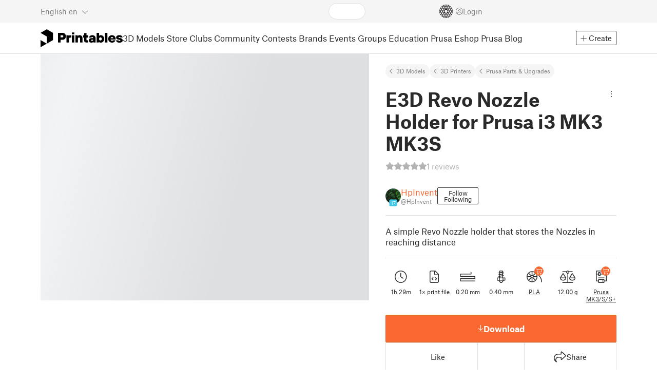

--- FILE ---
content_type: text/html
request_url: https://www.printables.com/model/310392-e3d-revo-nozzle-holder-for-prusa-i3-mk3-mk3s
body_size: 11473
content:
<!DOCTYPE html>
<html lang="en" prefix="og: http://ogp.me/ns#" class=" theme-auto osx">

<head data-client-uid="96babafd-dbf4-4efd-bb7f-10d4ddbe3195" data-app-version="v3.2.0" data-render-mode="browser" data-prusa-slicer-cart="false">
  <meta charset="utf-8" />
  <meta name="viewport" content="width=device-width, initial-scale=1">
  <meta name="msapplication-TileColor" content="#fa6831">

  <link rel="preload" href="/fonts/font-awesome-kit-305/fa-light-300.woff2" as="font" type="font/woff2" crossorigin>
  <link rel="preload" href="/fonts/font-awesome-kit-305/fa-regular-400.woff2" as="font" type="font/woff2" crossorigin>
  <link rel="preload" href="/fonts/font-awesome-kit-305/fa-brands-400.woff2" as="font" type="font/woff2" crossorigin>
  <link rel="preload" href="/fonts/font-awesome-kit-305/fa-solid-900.woff2" as="font" type="font/woff2" crossorigin>
  <link rel="preload" href="/fonts/font-awesome-kit-305/custom-icons.woff2" as="font" type="font/woff2" crossorigin>
  <link rel="preload" href="/fonts/atlas-grotesk/AtlasGrotesk-Regular-Web.woff2" as="font" type="font/woff2"
    crossorigin>
  <link rel="preload" href="/fonts/atlas-grotesk/AtlasGrotesk-Bold-Web.woff2" as="font" type="font/woff2" crossorigin>

  <link rel="search" type="application/opensearchdescription+xml" title="printables" href="/opensearch.xml">
  
		<link href="/_app/immutable/assets/FloatingUi.2.C-PcyvKG.css" rel="stylesheet">
		<link href="/_app/immutable/assets/PlaceholderBar.2.CRVX6rHn.css" rel="stylesheet">
		<link href="/_app/immutable/assets/Image.2.Bu9rR5vW.css" rel="stylesheet">
		<link href="/_app/immutable/assets/Avatar.2.CFFMZxXa.css" rel="stylesheet">
		<link href="/_app/immutable/assets/UserHandle.2.RcOuJtiY.css" rel="stylesheet">
		<link href="/_app/immutable/assets/UserName.2.D95eN7wy.css" rel="stylesheet">
		<link href="/_app/immutable/assets/Card.2.BAR1M2sk.css" rel="stylesheet">
		<link href="/_app/immutable/assets/PlaceholderCard.2.OPZMSSCo.css" rel="stylesheet">
		<link href="/_app/immutable/assets/HomepageBlogPosts.2.DIqCQePF.css" rel="stylesheet">
		<link href="/_app/immutable/assets/Modal.2.CsJo_WtH.css" rel="stylesheet">
		<link href="/_app/immutable/assets/Dropdown.2.DE2xh-40.css" rel="stylesheet">
		<link href="/_app/immutable/assets/PrintablesLogo.2.Cg3EZ6ki.css" rel="stylesheet">
		<link href="/_app/immutable/assets/Spool.2.BaFEurza.css" rel="stylesheet">
		<link href="/_app/immutable/assets/PrintablesIcon.2.CTKv71nx.css" rel="stylesheet">
		<link href="/_app/immutable/assets/Header.2.CyGa35s7.css" rel="stylesheet">
		<link href="/_app/immutable/assets/ErrorPage.2.B2fvUd6m.css" rel="stylesheet">
		<link href="/_app/immutable/assets/0.2.BOTrwFyo.css" rel="stylesheet">
		<link href="/_app/immutable/assets/RatingEdit.2.CvhtC070.css" rel="stylesheet">
		<link href="/_app/immutable/assets/mentions.2.6C5cftAV.css" rel="stylesheet">
		<link href="/_app/immutable/assets/TagsSelect.2.CuOODH6V.css" rel="stylesheet">
		<link href="/_app/immutable/assets/FilesErrorsBox.2.CCUMocMz.css" rel="stylesheet">
		<link href="/_app/immutable/assets/FilesUploadBox.2.C6aqaigF.css" rel="stylesheet">
		<link href="/_app/immutable/assets/AutocompleteInput.2.BuUzU4pn.css" rel="stylesheet">
		<link href="/_app/immutable/assets/AddMakeModal.2.FyCNgWwu.css" rel="stylesheet">
		<link href="/_app/immutable/assets/LoginModal.2.Ng2qkhYY.css" rel="stylesheet">
		<link href="/_app/immutable/assets/ReportModal.2.Bkg1j8Sb.css" rel="stylesheet">
		<link href="/_app/immutable/assets/FollowButton.2.s9gEkpo_.css" rel="stylesheet">
		<link href="/_app/immutable/assets/Virtualize.2.B8nu5Q_F.css" rel="stylesheet">
		<link href="/_app/immutable/assets/UserList.2.BqxSnWzs.css" rel="stylesheet">
		<link href="/_app/immutable/assets/2.2.gnuc-PfT.css" rel="stylesheet">
		<link href="/_app/immutable/assets/Footer.2.B0UDQBYo.css" rel="stylesheet">
		<link href="/_app/immutable/assets/DetailPageLayout.2.68T2F90z.css" rel="stylesheet">
		<link href="/_app/immutable/assets/ImageGallery.2.CF42MIL2.css" rel="stylesheet">
		<link href="/_app/immutable/assets/Ribbon.2.WoaDg7Ub.css" rel="stylesheet">
		<link href="/_app/immutable/assets/Trophy.2.Dw84tGBn.css" rel="stylesheet">
		<link href="/_app/immutable/assets/ModelBadges.2.doaF9gLb.css" rel="stylesheet">
		<link href="/_app/immutable/assets/KebabMenu.2.CgntErwt.css" rel="stylesheet">
		<link href="/_app/immutable/assets/StarRating.2.DJj4spXa.css" rel="stylesheet">
		<link href="/_app/immutable/assets/ModelDetailPrintAttr.2.DOaTV9UF.css" rel="stylesheet">
		<link href="/_app/immutable/assets/Breadcrumbs.2.DTiWjD7Y.css" rel="stylesheet">
		<link href="/_app/immutable/assets/ModelDetailBreadcrumbs.2.DAMHEGcg.css" rel="stylesheet">
		<link href="/_app/immutable/assets/AwardsLogo.2.CYbH05Gd.css" rel="stylesheet">
		<link href="/_app/immutable/assets/PromotionBox.2.BplBbmD6.css" rel="stylesheet">
		<link href="/_app/immutable/assets/ClubButton.2.BQlR6RJP.css" rel="stylesheet">
		<link href="/_app/immutable/assets/UserCard.2._xZATep9.css" rel="stylesheet">
		<link href="/_app/immutable/assets/IconSwitch.2.CsG7D7Ko.css" rel="stylesheet">
		<link href="/_app/immutable/assets/ModelBreadcrumbs.2.DtVGDG-I.css" rel="stylesheet">
		<link href="/_app/immutable/assets/Slider.2.BmFCToX4.css" rel="stylesheet">
		<link href="/_app/immutable/assets/ModelImage.2.DWmU0Iiu.css" rel="stylesheet">
		<link href="/_app/immutable/assets/Star.2.CzBj0NHK.css" rel="stylesheet">
		<link href="/_app/immutable/assets/EmbedModel.2.C-FaEAeg.css" rel="stylesheet">
		<link href="/_app/immutable/assets/EmbedArticle.2.D9sTmMcP.css" rel="stylesheet">
		<link href="/_app/immutable/assets/ScrollableModal.2.Dfgsk069.css" rel="stylesheet">
		<link href="/_app/immutable/assets/EmbedModal.2.qOw6p7OS.css" rel="stylesheet">
		<link href="/_app/immutable/assets/CopyLinkButton.2.BqVxCWrH.css" rel="stylesheet">
		<link href="/_app/immutable/assets/ShareSocialButtons.2.2llf5zNt.css" rel="stylesheet">
		<link href="/_app/immutable/assets/ModelBookmark.2.BbsSfSRE.css" rel="stylesheet">
		<link href="/_app/immutable/assets/InfoBox.2.WfDNZDAc.css" rel="stylesheet">
		<link href="/_app/immutable/assets/SlicerIcon.2.C1ilRqDs.css" rel="stylesheet">
		<link href="/_app/immutable/assets/PreviewFile.2.BYKjG1j0.css" rel="stylesheet">
		<link href="/_app/immutable/assets/Tabs.2.Dyxd9BXa.css" rel="stylesheet">
		<link href="/_app/immutable/assets/23.2.BQAZTOIk.css" rel="stylesheet">
		<link href="/_app/immutable/assets/LoadingSpinner.2.IOwfcJTq.css" rel="stylesheet">
		<link href="/_app/immutable/assets/PaymentVerificationModal.2.Dqxoy9x_.css" rel="stylesheet">
		<link href="/_app/immutable/assets/PaymentSuccessModal.2.CBt5IHnu.css" rel="stylesheet">
		<link href="/_app/immutable/assets/WysiwygEditor.2.DDLs99D-.css" rel="stylesheet">
		<link href="/_app/immutable/assets/FieldErrors.2.29nMYTk3.css" rel="stylesheet">
		<link href="/_app/immutable/assets/FormField.2.BakV41Ec.css" rel="stylesheet">
		<link href="/_app/immutable/assets/Radio.2.471rTuco.css" rel="stylesheet">
		<link href="/_app/immutable/assets/CollectionFormModal.2.B-94rgaH.css" rel="stylesheet">
		<link href="/_app/immutable/assets/StorePaymentSuccessModal.2.CJ7sMRQa.css" rel="stylesheet">
		<link href="/_app/immutable/assets/Checkbox.2.BudBeVFF.css" rel="stylesheet">
		<link href="/_app/immutable/assets/JoinContestModal.2.BbN6yLjB.css" rel="stylesheet">
		<link href="/_app/immutable/assets/SellerInfoModal.2.DHVttCUU.css" rel="stylesheet">
		<link href="/_app/immutable/assets/PaidDownloadsModal.2.BQ7rwKyx.css" rel="stylesheet">
		<link href="/_app/immutable/assets/JoinClubModal.2.J0tZa5Kh.css" rel="stylesheet">
		<link href="/_app/immutable/assets/Markdown.2.wKXOyVj1.css" rel="stylesheet">
		<link href="/_app/immutable/assets/RemixParentCard.2.BbdT-ew6.css" rel="stylesheet">
		<link href="/_app/immutable/assets/GalleryModal.2.5F2Un5Wj.css" rel="stylesheet">
		<link href="/_app/immutable/assets/HtmlMarkupWithGallery.2.Dri7469b.css" rel="stylesheet">
		<link href="/_app/immutable/assets/ModelOrigin.2.KbYkOvcG.css" rel="stylesheet">
		<link href="/_app/immutable/assets/ModelDescription.2.kTtbw8UU.css" rel="stylesheet">
		<link href="/_app/immutable/assets/ArticleCard.2.7tt6pCuv.css" rel="stylesheet">
		<link href="/_app/immutable/assets/CardGrid.2.Cc_VBR8i.css" rel="stylesheet">
		<link href="/_app/immutable/assets/ModelCard.2.DaNKAzqq.css" rel="stylesheet">
		<link href="/_app/immutable/assets/117.2.JOrKGfbX.css" rel="stylesheet"><!--[--><meta name="description" content=""/> <!--[--><meta name="og:site_name" content="Printables.com"/> <meta name="og:url" content="https://www.printables.com/model/310392-e3d-revo-nozzle-holder-for-prusa-i3-mk3-mk3s"/> <meta name="og:title" content="E3D Revo Nozzle Holder for Prusa i3 MK3 MK3S by HpInvent | Download free STL model | Printables.com"/> <meta name="og:descript ion" content=""/> <!--[--><meta name="og:image" content="https://media.printables.com/media/prints/310392/images/2696698_5f06dd70-2daf-43d2-935b-b28914de5bbf/thumbs/cover/1200x630/jpeg/ed04fa92-b307-469a-a21a-c6d041ce94a6.jpg"/> <meta name="og:image:width" content="1200"/> <meta name="og:image:height" content="630"/><!--]--> <meta name="twitter:card" content="summary_large_image"/> <meta name="twitter:site" content="@printablescom"/><!--]--><!--]--><!--[--><!----><link rel="manifest" href="/manifest.webmanifest"><!----> <!--[!--><!--]--> <!--[--><!--]--><!--]--><title>E3D Revo Nozzle Holder for Prusa i3 MK3 MK3S by HpInvent | Download free STL model | Printables.com</title>
</head>

<body data-sveltekit-preload-data="false" data-sveltekit-preload-code="hover">
  <script type="text/javascript" nonce="hLbtVkm6Msp2sswkzSFoWg==">
    if (/(Mac|OSX|iPhone|iPod|iPad)/i.test(navigator?.userAgentData?.platform || navigator?.platform || '')) {
      document.documentElement.classList.add('osx');
    }

    window.isMobile = typeof window !== 'undefined' && 'matchMedia' in window && window.matchMedia('(pointer: coarse) and (hover: none)').matches;
    if (window.isMobile) {
      document.body.classList.add('mobile');
      document.documentElement.style.setProperty('--device100vh', `${window.visualViewport ? window.visualViewport.height : window.innerHeight}px`);
      document.body.classList.add('zoom-' + Math.round((window.outerWidth / window.innerWidth) * 100));
    } else {
      // attach only for desktop, on mobile cause preload on scrolling because interacts with touchstart
      document.body.dataset.sveltekitPreloadData = 'tap';
    }
  </script>
  <div style="display: contents"><!--[--><!--[--><!----><!----> <!--[!--><!--[--><!----><header id="js-main-header" class="svelte-1bql12y"><!--[--><!--[!--><!--]--><!--]--> <!--[--><div class="top js-header svelte-1bql12y" id="header-top-bar"><div class="container-xxl relative"><!--[!--><div class="top-header svelte-1il6e4z"><!--[!--><!--]--> <div class="layout svelte-1il6e4z"><div class="f locale-area svelte-1il6e4z"><!--[--><div class="toggle svelte-4noh4e" data-testid="dropdown"><button aria-label="Select language - currently English" class="svelte-1lypzm0"><span class="title svelte-1lypzm0">English</span> <span class="short-title svelte-1lypzm0">en</span> <i class="fa-light fa-chevron-down ml-1 svelte-1lypzm0"></i></button><!----></div> <!--[!--><!--]--><!----> <!--[--><div class="top-create svelte-1il6e4z"><!--[!--><button class="btn btn-outline btn-sm toggle svelte-yv2z6q"><i class="fa-light fa-plus svelte-yv2z6q"></i> <span class="svelte-yv2z6q">Create</span></button><!--]--> <!--[!--><!--]--> <!--[!--><!--]--> <!--[!--><!--]--><!----></div><!--]--><!--]--></div> <div class="f search-area svelte-1il6e4z" style="grid-area: search;"><!--[--><div class="wrapper f svelte-1coaq1v"><div class="relative svelte-1coaq1v"><form action="/search/models?ctx=models&amp;q=" method="get" class="svelte-1coaq1v"><input type="search" name="q" autocapitalize="off" autocomplete="off" placeholder="Search" value="" class="svelte-1coaq1v"/></form> <!--[!--><!--]--></div></div><!----> <!--[!--><!--]--><!--]--></div> <div class="f user-area svelte-1il6e4z"><!--[!--><!--]--> <!--[!--><!--]--> <a href="/prusameter" aria-label="Prusameters - view your points" class="svelte-1xh3gdm"><div class="position-relative"><svg xmlns="http://www.w3.org/2000/svg" viewBox="-250 -250 500 500" style="width: 26px; height: 26px;"><g transform="scale(3.75)"><g class="filament svelte-13oaa8s"><circle class="string svelte-13oaa8s" r="40.5" stroke-width="42"><!--[!--><!--]--></circle><g class="delimiter svelte-13oaa8s"><!--[--><circle r="22.5"></circle><circle r="25.5"></circle><circle r="28.5"></circle><circle r="31.5"></circle><circle r="34.5"></circle><circle r="37.5"></circle><circle r="40.5"></circle><circle r="43.5"></circle><circle r="46.5"></circle><circle r="49.5"></circle><circle r="52.5"></circle><circle r="55.5"></circle><circle r="58.5"></circle><!--]--></g><!--[!--><!--]--></g></g><g class="spool svelte-13oaa8s"><!--[!--><path transform="scale(16.67)" fill-rule="evenodd" d="M 0 -14.5 A 14.5 14.5 0 0 0 -0.59 -14.46 L -0.5 -14.4 V -12 L -2.6 -10.8 L -4.6 -12 V -13.72 A 14.5 14.5 0 0 0 -5.6 -13.35 V -12.1 L -7.7 -10.9 L -8.74 -11.53 A 14.5 14.5 0 0 0 -9.59 -10.86 L -8.1 -10 V -8.8 V -7.6 L -10.2 -6.5 L -12.2 -7.7 V -7.84 A 14.5 14.5 0 0 0 -12.77 -6.79 L -10.8 -5.6 V -3.2 L -12.8 -2 L -14.19 -2.8 A 14.5 14.5 0 0 0 -14.38 -1.71 L -13.3 -1.1 V 0 V 1.2 L -14.37 1.8 A 14.5 14.5 0 0 0 -14.17 2.89 L -12.8 2.1 L -10.8 3.3 V 5.7 L -12.73 6.86 A 14.5 14.5 0 0 0 -12.24 7.76 L -10.3 6.6 L -8.2 7.8 V 9 V 10 L -9.63 10.83 A 14.5 14.5 0 0 0 -8.77 11.5 L -7.7 10.9 L -5.6 12.1 V 13.35 A 14.5 14.5 0 0 0 -4.6 13.72 V 12.2 L -2.6 11 L -0.5 12.2 V 14.46 A 14.5 14.5 0 0 0 0 14.5 A 14.5 14.5 0 0 0 0.5 14.46 V 12.1 L 2.6 10.9 L 4.6 12.1 V 13.72 A 14.5 14.5 0 0 0 5.6 13.35 V 12.1 L 7.7 10.9 L 8.77 11.5 A 14.5 14.5 0 0 0 9.63 10.83 L 8.2 10 V 8.8 V 7.6 L 10.3 6.4 L 12.3 7.6 V 7.65 A 14.5 14.5 0 0 0 12.83 6.69 L 12.8 6.7 L 10.8 5.5 V 3.1 L 12.8 1.9 L 14.21 2.72 A 14.5 14.5 0 0 0 14.38 1.61 L 13.3 1 V 0 V -1.2 L 14.38 -1.81 A 14.5 14.5 0 0 0 14.22 -2.82 L 12.8 -2 L 10.8 -3.2 V -5.6 L 12.8 -6.8 L 12.81 -6.8 A 14.5 14.5 0 0 0 12.29 -7.69 L 10.3 -6.5 L 8.2 -7.7 V -8.9 V -10 L 9.64 -10.83 A 14.5 14.5 0 0 0 8.8 -11.52 L 7.7 -10.9 L 5.6 -12.1 V -13.37 A 14.5 14.5 0 0 0 4.6 -13.75 V -12.1 L 2.6 -10.9 L 0.5 -12.1 V -14.49 A 14.5 14.5 0 0 0 0 -14.5 Z M 5.1 -11.3 L 7.2 -10.1 V -8.9 V -7.7 L 5.1 -6.5 L 3.1 -7.7 V -8.9 V -10.1 Z M -5.1 -11.2 L -3.1 -10 V -8.8 V -7.6 L -5.1 -6.4 L -7.2 -7.7 V -8.9 V -10 Z M 0 -11.2 L 2.1 -10 V -8.8 V -7.6 L 0 -6.5 L -2.1 -7.7 V -8.9 V -10 Z M -7.6 -6.8 L -5.5 -5.6 V -3.2 L -7.7 -2 L -9.8 -3.2 V -5.6 H -9.7 Z M -2.6 -6.8 L -0.5 -5.6 V -4.231 L -3.445 -2.507 L -4.6 -3.2 V -5.6 Z M 2.6 -6.8 L 4.6 -5.6 V -3.2 L 3.445 -2.507 L 0.5 -4.231 V -5.6 Z M 7.7 -6.8 L 9.7 -5.6 V -3.2 L 7.7 -2 L 5.6 -3.2 V -5.6 Z M -10.3 -2.4 L -8.2 -1.2 V 0 V 1.2 L -10.3 2.4 L -12.3 1.2 V 0 V -1.2 Z M -5.1 -2.4 L -3.91 -1.688 V 1.688 L -5.1 2.4 L -7.2 1.2 V 0 V -1.2 Z M 5.1 -2.4 L 7.2 -1.2 V 1.2 L 5.1 2.4 L 3.91 1.688 V -1.688 Z M 10.3 -2.4 L 12.3 -1.2 V 0 V 1.2 L 10.3 2.4 L 8.2 1.2 V -1.2 Z M -7.7 2 L -5.6 3.2 V 5.6 L -7.7 6.8 L -9.7 5.6 V 3.2 Z M -3.445 2.507 L -0.5 4.231 V 5.6 L -2.6 6.8 L -4.6 5.6 V 3.2 Z M 3.445 2.507 L 4.6 3.2 V 5.6 L 2.6 6.8 L 0.5 5.6 V 4.231 Z M 7.6 2 L 9.7 3.2 V 5.6 L 7.6 6.8 L 5.5 5.6 V 3.2 Z M -5.1 6.4 L -3.1 7.6 V 8.9 V 10.1 L -5.1 11.3 L -7.2 10 V 8.8 V 7.6 Z M 5.1 6.4 L 7.2 7.6 V 8.8 V 10 L 5.1 11.2 L 3.1 10 V 8.8 V 7.6 Z M 0 6.5 L 2.1 7.7 V 8.9 V 10.1 L 0 11.2 L -2.1 10.1 V 8.9 V 7.7 Z
         M-4.26,0 a 4.26,4.26 0 1,0 8.52,0 a 4.26,4.26 0 1,0 -8.52,0 Z" class="svelte-13oaa8s"></path><!--]--><circle r="244" stroke-width="12"></circle><circle r="71" stroke-width="18"></circle><!--[!--><!--]--></g></svg><!----> <!--[!--><!--]--></div> <!--[!--><!--[!--><!--]--><!--]--></a><!----> <!--[!--><!--]--> <!--[!--><button class="login-btn svelte-1il6e4z" data-testid="user-login"><i class="fa-light fa-circle-user login-icon svelte-1il6e4z"></i> <span class="svelte-1il6e4z">Login</span></button><!--]--></div></div></div><!--]--></div></div><!--]--> <div class="spacer svelte-1bql12y"></div> <!--[!--><!--[--><div class="nav-bar svelte-j0fs9n visible" id="main-nav-bar" style="transform: translateY(0px);"><div class="nav-container svelte-j0fs9n"><nav class="container-xxl text-color svelte-j0fs9n"><a href="/" class="brand svelte-j0fs9n" aria-label="Printables logo"><svg xmlns="http://www.w3.org/2000/svg" width="160" height="35" viewBox="0 0 160 35" class="svelte-9g56ef"><g class="printables-logo svelte-9g56ef"><path d="m0 35 12.172-7L0 21ZM12.172 0 0 7l12.172 7v14l12.172-7V7Z"></path></g><g class="printables-text svelte-9g56ef"><path d="M33.919 25.752V6.998h8.921a6.735 6.735 0 0 1 3.359.83 5.724 5.724 0 0 1 2.269 2.359 7.517 7.517 0 0 1 .806 3.561 7.617 7.617 0 0 1-.806 3.58 5.709 5.709 0 0 1-2.269 2.37 6.735 6.735 0 0 1-3.359.83h-3.949v5.21Zm8.585-10a1.686 1.686 0 0 0 1.288-.547 2.321 2.321 0 0 0 0-2.906 1.663 1.663 0 0 0-1.288-.566h-3.628v4.019ZM50.6 25.752V11.819h4.084l.269.99h.134a2.344 2.344 0 0 1 .956-.7 3.518 3.518 0 0 1 1.463-.294h2.527v4.313h-2.419q-2.37 0-2.37 2.475v7.145ZM65.825 9.943h-4.759V6.192h4.759Zm-.059 15.809h-4.647V11.819h4.647ZM68.113 25.752V11.819h4.084l.269 1.072h.134a4.044 4.044 0 0 1 1.426-.923 5.647 5.647 0 0 1 2.258-.43 5.5 5.5 0 0 1 2.8.7 4.881 4.881 0 0 1 1.892 1.984 6.255 6.255 0 0 1 .687 3v8.537h-4.651v-7.521a2.2 2.2 0 0 0-.579-1.582 2.124 2.124 0 0 0-3.665 1.582v7.517ZM89.319 25.748a4.633 4.633 0 0 1-3.307-1.072 4.01 4.01 0 0 1-1.12-3.081v-5.463h-2.15v-4.313h2.15V7.558h4.647v4.261h3.091v4.313h-3.091v4.447a.79.79 0 0 0 .941.938h2.15v4.231ZM96.344 25.458a4.173 4.173 0 0 1-1.758-1.53 3.991 3.991 0 0 1-.6-2.17 4.088 4.088 0 0 1 1.452-3.282 6.286 6.286 0 0 1 4.192-1.247h2.93v-.238a1.691 1.691 0 0 0-.511-1.273 1.944 1.944 0 0 0-3.012.521h-4.479a4.829 4.829 0 0 1 .9-2.33 5.349 5.349 0 0 1 2.139-1.716 7.451 7.451 0 0 1 3.185-.655 7.7 7.7 0 0 1 3.412.744 5.322 5.322 0 0 1 2.24 1.943 5.079 5.079 0 0 1 .78 2.787v8.742h-4.108l-.269-1.072h-.131a3.733 3.733 0 0 1-1.411.923 5.614 5.614 0 0 1-2.217.417 6.137 6.137 0 0 1-2.734-.564Zm5.6-3.524a2.043 2.043 0 0 0 .62-1.567v-.242h-2.18a2.159 2.159 0 0 0-1.288.32 1.022 1.022 0 0 0-.429.86 1.059 1.059 0 0 0 .4.882 1.848 1.848 0 0 0 1.18.324 2.4 2.4 0 0 0 1.687-.577ZM115.291 25.603a3.732 3.732 0 0 1-1.445-1h-.134l-.269 1.154h-4.076V6.996h4.651v5.735h.134a3.4 3.4 0 0 1 1.329-.819 5.674 5.674 0 0 1 2.083-.372 5.96 5.96 0 0 1 3.21.912 6.538 6.538 0 0 1 2.34 2.557 8.524 8.524 0 0 1 0 7.517 6.5 6.5 0 0 1-2.34 2.572 5.96 5.96 0 0 1-3.21.912 5.659 5.659 0 0 1-2.273-.406Zm3.266-4.674a3.385 3.385 0 0 0 0-4.287 2.652 2.652 0 0 0-3.8 0 3.451 3.451 0 0 0 0 4.287 2.652 2.652 0 0 0 3.8 0ZM130.221 25.752h-4.647V6.996h4.647ZM135.391 25.068a6.869 6.869 0 0 1-2.646-2.6 7.58 7.58 0 0 1 0-7.368 6.869 6.869 0 0 1 2.646-2.6 7.516 7.516 0 0 1 3.762-.962 7.382 7.382 0 0 1 3.68.923 6.675 6.675 0 0 1 2.568 2.56 7.332 7.332 0 0 1 .918 3.684 6.265 6.265 0 0 1-.134 1.34h-9.828a2.6 2.6 0 0 0 .914 1.649 2.745 2.745 0 0 0 1.866.685 3.218 3.218 0 0 0 1.385-.283 2.808 2.808 0 0 0 .9-.6h4.524a6.333 6.333 0 0 1-3.464 3.859 7.765 7.765 0 0 1-3.333.67 7.517 7.517 0 0 1-3.759-.953Zm6.394-7.577a2.751 2.751 0 0 0-.858-1.7 2.5 2.5 0 0 0-1.773-.685 2.7 2.7 0 0 0-1.866.685 2.822 2.822 0 0 0-.929 1.7ZM149.974 25.376a5.151 5.151 0 0 1-2.161-1.794 3.981 3.981 0 0 1-.687-2.17h4.54a1.078 1.078 0 0 0 .481.915 2.447 2.447 0 0 0 1.463.35 2.62 2.62 0 0 0 1.37-.283.819.819 0 0 0 .459-.707.892.892 0 0 0-.295-.711 2.1 2.1 0 0 0-1.049-.372l-1.963-.3a6.876 6.876 0 0 1-3.669-1.489 3.638 3.638 0 0 1-1.221-2.817 3.914 3.914 0 0 1 .713-2.289 4.754 4.754 0 0 1 2.12-1.637 8.638 8.638 0 0 1 3.4-.6 8.125 8.125 0 0 1 3.453.67 5.167 5.167 0 0 1 2.165 1.742 3.907 3.907 0 0 1 .724 2.233h-4.513a1.026 1.026 0 0 0-.47-.871 2.331 2.331 0 0 0-1.359-.335 2.17 2.17 0 0 0-1.236.294.841.841 0 0 0-.429.7c0 .484.437.789 1.318.912l2.016.294q4.852.744 4.852 4.5a3.892 3.892 0 0 1-.713 2.263 4.768 4.768 0 0 1-2.15 1.637 9.08 9.08 0 0 1-3.509.6 8.147 8.147 0 0 1-3.654-.733Z"></path></g><!--[!--><!--]--></svg><!----></a> <div class="arrows-wrapper svelte-j0fs9n"><!--[!--><!--]--> <div class="menu svelte-j0fs9n" role="menu"><a role="menuitem" href="/model" class="svelte-j0fs9n active">3D Models</a> <a role="menuitem" href="/store" class="svelte-j0fs9n">Store</a> <a role="menuitem" href="/clubs" class="svelte-j0fs9n">Clubs</a> <a role="menuitem" href="/community" data-sveltekit-reload="" class="svelte-j0fs9n">Community</a> <a role="menuitem" href="/contest" class="svelte-j0fs9n">Contests</a> <a role="menuitem" href="/brands" class="svelte-j0fs9n">Brands</a> <a role="menuitem" href="/event/discover" class="svelte-j0fs9n">Events</a> <a role="menuitem" href="/group/discover" class="svelte-j0fs9n">Groups</a> <a role="menuitem" href="/education" class="svelte-j0fs9n">Education</a> <a role="menuitem" href="https://www.prusa3d.com/en" target="_blank" class="svelte-j0fs9n">Prusa Eshop</a> <a role="menuitem" href="https://blog.prusa3d.com" target="_blank" class="svelte-j0fs9n">Prusa Blog</a></div> <!--[!--><!--]--></div> <!--[--><div class="nav-create svelte-j0fs9n"><!--[!--><button class="btn btn-outline btn-sm toggle svelte-yv2z6q"><i class="fa-light fa-plus svelte-yv2z6q"></i> <span class="svelte-yv2z6q">Create</span></button><!--]--> <!--[!--><!--]--> <!--[!--><!--]--> <!--[!--><!--]--><!----></div><!--]--></nav></div> <div id="page-header"></div> <div class="snackbar svelte-1q5pkab"><div class="container-xxl svelte-1q5pkab"><i class="fa-solid fa-triangle-exclamation box-icon svelte-1q5pkab"></i> <div class="messages svelte-1q5pkab"><!--[--><!--]--></div> <button aria-label="Close" class="btn close-btn svelte-1q5pkab"><i class="fa-solid fa-xmark"></i></button></div></div><!----><!----></div><!--]--><!--]--></header> <!----><!----> <!--[--><!----><!--[--><!----><script type="application/ld+json">{"@context":"https://schema.org","@type":"Product","name":"E3D Revo Nozzle Holder for Prusa i3 MK3 MK3S","description":"A simple Revo Nozzle holder that stores the Nozzles in reaching distance","mpn":"310392","sku":"310392","brand":{"@type":"Organization","name":"Printables"},"offers":{"@type":"Offer","url":"/model/310392-e3d-revo-nozzle-holder-for-prusa-i3-mk3-mk3s","priceCurrency":"USD","price":"0","priceValidUntil":"2040-12-31"},"aggregateRating":{"@type":"AggregateRating","ratingValue":5,"ratingCount":1,"reviewCount":1,"worstRating":1,"bestRating":5},"weight":{"@type":"QuantitativeValue","value":"12.00","unitCode":"g"},"material":"PLA","image":{"@type":"ImageObject","width":"800","height":"800","url":"https://media.printables.com/media/prints/310392/images/2696698_5f06dd70-2daf-43d2-935b-b28914de5bbf/thumbs/cover/800x800/jpeg/ed04fa92-b307-469a-a21a-c6d041ce94a6.jpg"}}</script><!----><!--]--> <!--[!--><!--]--><!----> <!--[!--><!--]--><!----> <div class="svelte-1gnfkar"><div class="detail flex-1 svelte-2ag328"><div class="container-xl svelte-2ag328"><div class="detail-grid svelte-2ag328"><div class="detail-header svelte-2ag328"><div class="breadcrumbs svelte-19wbu8k"><div class="breadcrumbs svelte-edq10p"><a href="/model">3D Models</a> <!--[--><!--[--><a href="/model?category=1">3D Printers</a><a href="/model?category=134">Prusa Parts &amp; Upgrades</a><!--]--><!--]--><!----></div><!----></div><!----> <div class="model-header flex align-items-start mb-2 svelte-6cpohy" data-testid="model-detail-header"><!--[--><h1 class="svelte-6cpohy">E3D Revo Nozzle Holder for Prusa i3 MK3 MK3S</h1> <div class="toggle svelte-4noh4e" data-testid="dropdown"><button class="toggle-icon svelte-1fyzmgn" aria-label="Open dropdown menu"><i class="fa-light fa-ellipsis-vertical svelte-1fyzmgn"></i></button><!----></div> <!--[!--><!--]--><!----> <!--[!--><!--]--><!----><!--]--></div><!----><!----></div> <div class="gallery svelte-2ag328"><!--[!--><div class="aspect-ratio-4-3"><div class="loading-progress"></div></div> <div class="thumbnails-placeholder svelte-1sks5v1"><div class="loading-progress svelte-1sks5v1"></div> <div class="loading-progress svelte-1sks5v1"></div> <div class="loading-progress svelte-1sks5v1"></div> <div class="loading-progress svelte-1sks5v1"></div></div><!--]--><!----></div> <div class="detail-content svelte-2ag328"><div class="wrapper svelte-10irpge"><a href="/model/310392-e3d-revo-nozzle-holder-for-prusa-i3-mk3-mk3s/comments" class="f rating svelte-10irpge"><span class="svelte-1ec5vyc"><!--[--><i class="fa-star svelte-1ec5vyc fa-solid"></i><i class="fa-star svelte-1ec5vyc fa-solid"></i><i class="fa-star svelte-1ec5vyc fa-solid"></i><i class="fa-star svelte-1ec5vyc fa-solid"></i><i class="fa-star svelte-1ec5vyc fa-solid"></i><!--]--></span><!----> <span class="number svelte-10irpge">1
      reviews</span></a></div><!----> <div class="user-info svelte-8z8ubz"><!--[--><!----><a class="user-card svelte-2m0gpi" href="/@HpInvent" data-testid="user-card"><!----><div class="avatar svelte-1rxug33" style="--avatar-size: 30px;"><!--[--><!--[--><picture class="svelte-11pdzs1"><!--[--><!--[--><source srcset="https://media.printables.com/media/auth/avatars/c2/thumbs/cover/40x40/jpg/c2b7f469-f90d-4280-9fab-8f4deb0cbf25.webp 1x, https://media.printables.com/media/auth/avatars/c2/thumbs/cover/80x80/jpg/c2b7f469-f90d-4280-9fab-8f4deb0cbf25.webp 2x"/><!--]--><!--]--> <img src="https://media.printables.com/media/auth/avatars/c2/thumbs/cover/40x40/jpg/c2b7f469-f90d-4280-9fab-8f4deb0cbf25.webp" alt="HpInvent" loading="lazy" class="svelte-11pdzs1 background loading" onerror="this.__e=event"/></picture><!--]--> <!--[--><span class="level svelte-1rxug33" style="font-size: 9px;"><!--[!--><!--]--> 17</span><!--]--><!--]--><!----></div><!----><!----> <div class="name-and-handle svelte-2m0gpi"><div class="name svelte-2m0gpi"><!--[--><!----><span class="multiline svelte-v85o6v">HpInvent <!--[!--><!--]--> <!--[!--><!--]--><!----></span><!----><!--]--><!----></div> <div class="handle svelte-2m0gpi"><div class="handle svelte-nkrc76">@HpInvent</div><!----></div></div><!----></a><!----><!----> <div class="buttons svelte-8z8ubz"><!--[--><button class="btn btn-outline svelte-1cuzmre" style="min-width: 40px;"><span class="follow svelte-1cuzmre">Follow</span> <span class="unfollow svelte-1cuzmre">Following</span> <!--[!--><!--]--></button><!--]--> <!--[!--><!--]--></div><!--]--></div> <!--[!--><!--]--> <div class="summary svelte-8z8ubz"><!--[-->A simple Revo Nozzle holder that stores the Nozzles in reaching distance<!--]--></div> <!--[!--><!--[--><div class="attributes svelte-v07nbv"><!--[--><div class="attr svelte-1lpg7lj"><i class="icon fa-light fa-clock svelte-1lpg7lj"></i> <!--[!--><!--]--> <div><!---->1h 29m<!----></div></div><!--]--> <div class="attr svelte-1lpg7lj"><i class="icon fa-light fa-file-code svelte-1lpg7lj"></i> <!--[!--><!--]--> <div><!---->1× print file<!----></div></div><!----> <div class="attr svelte-1lpg7lj"><i class="icon fa-kit fa-layer-height svelte-1lpg7lj"></i> <!--[!--><!--]--> <div><!--[--><!--[--><!--[!--><!--]--> 0.20 mm<!--]--><!--]--><!----></div></div><!----> <!--[--><div class="attr svelte-1lpg7lj"><i class="icon fa-kit fa-nozzle svelte-1lpg7lj"></i> <!--[!--><!--]--> <div><!--[--><!--[--><!--[!--><!--]--> 0.40 mm<!--]--><!--]--><!----></div></div><!----> <div class="attr svelte-1lpg7lj"><i class="icon fa-kit fa-material-spool svelte-1lpg7lj"></i> <!--[--><span class="badge badge-primary svelte-1lpg7lj"><i class="fa-light fa-cart-shopping"></i></span><!--]--> <div><!--[--><!--[--><a href="https://www.prusa3d.com/category/pla/" target="_blank" class="svelte-v07nbv">PLA<br/></a><!--]--><!--]--><!----></div></div><!----><!--]--> <!--[!--><!--]--> <!--[--><div class="attr svelte-1lpg7lj"><i class="icon fa-light fa-scale-balanced svelte-1lpg7lj"></i> <!--[!--><!--]--> <div><!---->12.00 g<!----></div></div><!--]--> <div class="attr svelte-1lpg7lj"><i class="icon fa-kit fa-3d-printer svelte-1lpg7lj"></i> <!--[--><span class="badge badge-primary svelte-1lpg7lj"><i class="fa-light fa-cart-shopping"></i></span><!--]--> <div><!--[--><a href="https://www.prusa3d.com/category/original-prusa-i3-mk3s/" target="_blank" class="svelte-v07nbv">Prusa MK3/S/S+</a><!--]--><!----></div></div><!----></div><!--]--><!--]--> <!--[!--><!--]--> <!--[--><div class="buttons-box svelte-8z8ubz"><div class="checkout-buttons svelte-25clhp"><!--[!--><!--[!--><!--[!--><!--[!--><!--[!--><!--[!--><!--[!--><button class="btn btn-primary btn-bold svelte-1akzef" data-testid="show-download-files"><i class="fa-light fa-arrow-down-to-line svelte-1akzef"></i>Download</button><!--]--><!--]--><!--]--> <!--[!--><!--]--><!--]--><!--]--><!--]--><!--]--></div><!----> <!--[!--><!--]--> <div class="panel svelte-137t0tg" data-testid="model-interactions"><div class="button-row svelte-137t0tg"><div class="cell has-label svelte-137t0tg"><button class="btn btn-panel" data-testid="like"><div class="svelte-jakvai off"><i class="fa-light fa-heart svelte-jakvai"></i> <i class="fa-solid fa-heart svelte-jakvai"></i></div><!----> <span>Like</span></button></div> <div class="cell svelte-137t0tg"><!--[!--><button class="t block btn-panel svelte-1u7go2a"><div class="svelte-jakvai off"><i class="fa-light fa-bookmark svelte-jakvai"></i> <i class="fa-solid fa-bookmark svelte-jakvai"></i></div><!----></button><!--]--> <!--[!--><!--]--><!----></div> <!--[!--><!--]--> <div class="cell has-label svelte-137t0tg"><div class="toggle svelte-4noh4e" data-testid="dropdown"><button class="btn btn-panel"><i class="fa-light fa-share"></i> <span>Share</span></button><!----><!----></div> <!--[!--><!--]--><!----> <!--[!--><!--]--><!----></div></div> <!--[!--><!--]--></div><!----></div><!--]--> <!--[!--><!--]--> <!--[--><div class="model-stats svelte-v6ou9v" data-testid="model-stats"><div class="stats-item svelte-v6ou9v cursor-pointer" data-testid="like-count"><i class="fa-light fa-heart svelte-v6ou9v"></i>14</div> <!--[--><div class="stats-item svelte-v6ou9v" data-testid="download-count"><i class="fa-light fa-arrow-down-to-line svelte-v6ou9v"></i>103</div><!--]--> <div class="stats-item svelte-v6ou9v" data-testid="makes-count"><i class="fa-kit fa-make svelte-v6ou9v"></i>1</div> <div class="stats-item svelte-v6ou9v" data-testid="views-count"><i class="fa-light fa-eye svelte-v6ou9v"></i>640</div> <!--[!--><!--]--> <!--[--><div class="published-date stats-item svelte-v6ou9v"><span>updated
          November 15, 2022 <!--[!--><!--]--></span></div><!--]--></div><!--]--> <!--[!--><!--]--><!----> <!--[!--><!--]--><!----></div></div></div> <!--[!--><!--]--><!----> <div class="tab-content"><!--[!--><!----><!--[--><!--]--> <div class="max-width-md match-editor-width"><!--[--><div class="section-header flex"><h2 class="grow">Description</h2> <!--[--><!--[!--><a target="_blank" class="btn btn-outline-sm f svelte-1s20ehd" href="https://files.printables.com/media/prints/310392/pdfs/310392-e3d-revo-nozzle-holder-for-prusa-i3-mk3-mk3s-574677cd-07e6-4bcf-a3cd-db89fabebc8b.pdf" role="button"><i class="fa-light fa-arrow-down-to-line"></i> PDF</a><!--]--><!--]--></div> <!--[--><!--[!--><!--]--> <div class="user-inserted svelte-1s4549o"><!----><html><head>
    <meta name="sentry-trace" content="2567733e65e1af41a404d9c9ad2f58d9-5a1ec9b6e0149a7a-0"/>
    <meta name="baggage" content="sentry-environment=production-be,sentry-release=v3.2.0,sentry-public_key=ca0d1303768fc303c25fd0a9f6028f5a,sentry-trace_id=2567733e65e1af41a404d9c9ad2f58d9,sentry-sampled=false"/>
    
<script nonce="fceabb35ccd0412e98f45579bcbcf3c7">
    const f = window.fetch;
    if(f){
      window._sentryFetchProxy = function(...a){return f(...a)}
      window.fetch = function(...a){return window._sentryFetchProxy(...a)}
    }
</script></head><body><p>I designed a small Nozzle holder that rests on top of the PSU and hooks around the frame.<br>It was inspired by visles “MK3S+ Hook for scraper tool” and is also compatible with the scraper tool hook. They just stack on each other as you can see in the pictures.&nbsp;</p><p>Reason I designed this holder was that the “original” E3D Nozzle Clip sometimes caused some collision with filament spools on the original MK3S+ Spool holder.</p><p>The part in the pictures was printed with 0.2mm layer height without supports.&nbsp;<br>It is mounted on a MK3S+ but should be compatible with most prusa i3 printers with the same frame. (please give feeback if thats not true so I can change the description)</p><p>Hope you like the design. Always open to constructive input or changes.&nbsp;</p><p>Check out my other Models!!</p><p>Happy printing!&nbsp;</p></body></html><!----></div> <!--[!--><!--]--><!--]--> <!----> <!--[--><h2>Tags</h2> <hr/> <div class="row tags svelte-2i8v0n"><div class="col"><div class="tags-wrapper d-inline-flex flex-wrap svelte-2i8v0n"><!--[--><a href="/search/models?q=tag:prusa" class="badge svelte-2i8v0n">prusa</a><a href="/search/models?q=tag:tool" class="badge svelte-2i8v0n">tool</a><a href="/search/models?q=tag:mk3" class="badge svelte-2i8v0n">mk3</a><a href="/search/models?q=tag:holder" class="badge svelte-2i8v0n">holder</a><a href="/search/models?q=tag:originalprusai3mk3" class="badge svelte-2i8v0n">originalprusai3mk3</a><!--]--> <!--[--><button class="btn btn-link more text-nowrap svelte-2i8v0n">+ <span class="svelte-2i8v0n">more</span></button><!--]--></div></div></div><!----> <hr class="dense svelte-1s20ehd"/><!--]--> <div><!--[--><!--[!--><!--]--><!--]--> <!--[!--><!--]--></div><!----> <h2 class="section-header">Model origin</h2> <p><!--[!--><!--]--> <!--[!--><!--]--> <!--[--><span>The author remixed this model.</span><!--]--> <!--[!--><!--]-->   <!--[!--><!--]--></p> <!--[--><div class="parent-models svelte-11okc3r"><!--[--><div class="card f svelte-q0pox7"><!----><a href="/model/129028-mk3s-hook-for-scraper-tool" class="svelte-q0pox7"><picture class="svelte-11pdzs1"><!--[--><!--[--><source srcset="https://media.printables.com/media/prints/129028/images/1235807_4fed4b07-3ac9-405f-9e59-1e28891424d2/thumbs/cover/80x80/jpeg/img_8832.webp 1x, https://media.printables.com/media/prints/129028/images/1235807_4fed4b07-3ac9-405f-9e59-1e28891424d2/thumbs/cover/160x160/jpeg/img_8832.webp 2x"/><!--]--><!--]--> <img src="https://media.printables.com/media/prints/129028/images/1235807_4fed4b07-3ac9-405f-9e59-1e28891424d2/thumbs/cover/80x80/jpeg/img_8832.webp" loading="eager" width="60" height="60" class="svelte-11pdzs1 loading" onerror="this.__e=event"/></picture><!----></a><!----> <div class="content svelte-q0pox7"><!----><a href="/model/129028-mk3s-hook-for-scraper-tool" class="name t svelte-q0pox7"><h6 class="svelte-q0pox7">MK3S+ Hook for scraper tool</h6><!----></a><!----> <!----><a href="/@visle" class="author t svelte-q0pox7"><!--[--><!--[-->by
          visle <!--[!--><!--]--><!--]--><!--]--><!----></a><!----> <div class="license svelte-q0pox7"><!--[!--><!--[!--><!--[!--><!--[--><!--[--><!----> <!--]--><!--]--><!--]--><!--]--><!--]--></div></div> <!----></div><!--]--></div> <!--[!--><!--]--><!--]--><!----> <!--[--><h2 class="section-header">License <i class="fa-light fa-copyright"></i></h2> <!--[!--><!--]--> <!--[--><!--[!--><!--]--> <!--[!--><!--]--><!----><!--]--><!--]--> <!--[!--><!--]--><!----> <div><!--[--><!--[--><hr/><!--]--> <!--[!--><!--]--> <!--[--><div class="section-header flex svelte-s0niup"><h2 class="grow">Highlighted models from creator</h2> <a class="btn btn-outline svelte-s0niup" href="/@HpInvent/models">View more</a></div> <div class="grid svelte-np80b7 extra-dense wide-hide-4th sidebar"><!--[--><article class="card svelte-12fuh5j" data-testid="model"><div class="card-layout svelte-12fuh5j"><!--[!--><div class="menu overlay svelte-12fuh5j"><!--[!--><!--]--><!----></div><!--]--> <!--[--><!--[--><div class="wrapper svelte-1vn70l8"><div class="wrapper svelte-1hd6owy columns-1 huge-screen-columns-1" style="--slide-gap: 8px;"><div class="slider svelte-1hd6owy"><!--[--><div class="slide svelte-1hd6owy" data-index="0"><!--[--><!----><a href="/model/304475-delicious-oreo-cookie-cabinet-drawer-knob-cookie-b" class="card-image svelte-197pvmn"><div class="aspect-ratio-4-3 svelte-197pvmn"><picture><!--[--><img class="hash image-fit svelte-197pvmn" src="[data-uri]" alt="Image loading"/><!--]--></picture> <!--[--><picture class="svelte-11pdzs1 image-inside"><!--[--><!--[--><source srcset="https://media.printables.com/media/prints/304475/images/2660971_a22bf528-afc9-4ddf-b514-5490ca55e41e/thumbs/inside/320x240/jpg/collage-cookie.webp 1x, https://media.printables.com/media/prints/304475/images/2660971_a22bf528-afc9-4ddf-b514-5490ca55e41e/thumbs/inside/640x480/jpg/collage-cookie.webp 2x"/><!--]--><!--]--> <img src="https://media.printables.com/media/prints/304475/images/2660971_a22bf528-afc9-4ddf-b514-5490ca55e41e/thumbs/inside/320x240/jpg/collage-cookie.webp" alt="Image preview" loading="lazy" class="svelte-11pdzs1 loading" style="width: 100%; max-height: none;" onerror="this.__e=event"/></picture><!--]--></div> <!----><!----></a><!----><!----><!--]--></div><div class="slide svelte-1hd6owy" data-index="1"><!--[!--><span class="bar loading-progress  svelte-1fv7zyw fill-height">█</span><!--]--></div><div class="slide svelte-1hd6owy" data-index="2"><!--[!--><span class="bar loading-progress  svelte-1fv7zyw fill-height">█</span><!--]--></div><div class="slide svelte-1hd6owy" data-index="3"><!--[!--><span class="bar loading-progress  svelte-1fv7zyw fill-height">█</span><!--]--></div><div class="slide svelte-1hd6owy" data-index="4"><!--[!--><span class="bar loading-progress  svelte-1fv7zyw fill-height">█</span><!--]--></div><div class="slide svelte-1hd6owy" data-index="5"><!--[!--><span class="bar loading-progress  svelte-1fv7zyw fill-height">█</span><!--]--></div><div class="slide svelte-1hd6owy" data-index="6"><!--[!--><span class="bar loading-progress  svelte-1fv7zyw fill-height">█</span><!--]--></div><div class="slide svelte-1hd6owy" data-index="7"><!--[!--><span class="bar loading-progress  svelte-1fv7zyw fill-height">█</span><!--]--></div><!--]--> <!--[!--><!--]--></div> <!--[--><div class="dots svelte-8wraxj small"><!--[--><button aria-label="Select gallery item number: 1" data-index="0" class="svelte-8wraxj active"></button><button aria-label="Select gallery item number: 2" data-index="1" class="svelte-8wraxj"></button><button aria-label="Select gallery item number: 3" data-index="2" class="svelte-8wraxj"></button><button aria-label="Select gallery item number: 4" data-index="3" class="svelte-8wraxj next"></button><button aria-label="Select gallery item number: 5" data-index="4" class="svelte-8wraxj next-next"></button><button aria-label="Select gallery item number: 6" data-index="5" class="svelte-8wraxj hidden hidden-after"></button><button aria-label="Select gallery item number: 7" data-index="6" class="svelte-8wraxj hidden hidden-after"></button><button aria-label="Select gallery item number: 8" data-index="7" class="svelte-8wraxj hidden hidden-after"></button><!--]--></div><!--]--> <!--[--><div class="arrows svelte-1hd6owy circlularArrows"><button aria-label="Select previous gallery item" class="prev fa-light fa-chevron-left svelte-1hd6owy" disabled></button> <button aria-label="Select next gallery item" class="next fa-light fa-chevron-right svelte-1hd6owy" disabled></button></div><!--]--></div><!----> <!--[!--><!--[!--><!--[--><div class="badges md svelte-34m8ix"><!--[!--><!--]--> <!--[!--><!--]--> <!--[!--><!--]--> <!--[!--><!--]--> <!--[!--><!--]--> <!--[!--><!--]--></div> <!--[!--><!--]--><!----> <!--[!--><!--]--> <!--[!--><!--[!--><!--]--><!--]--><!--]--><!--]--><!--]--><!----></div><!--]--><!----><!--]--> <div class="card-content svelte-12fuh5j"><!--[--><div class="header svelte-12fuh5j"><h5 class="svelte-1xp60ug"><a href="/model/304475-delicious-oreo-cookie-cabinet-drawer-knob-cookie-b" class="h clamp-two-lines">Delicious OREO Cookie Cabinet Drawer Knob / Cookie Bite Knob</a></h5><!----></div><!--]--> <!--[!--><!--]--> <div class="stats-bar"><div class="big-icon" data-testid="like-false"><button class="t" data-testid="like" aria-label="Toggle like button"><div class="svelte-jakvai off"><i class="fa-light fa-heart svelte-jakvai"></i> <i class="fa-solid fa-heart svelte-jakvai"></i></div><!----></button> <span data-testid="like-count" class="cursor-pointer">549</span></div><!----> <div class="small-icon"><span class="start-container svelte-oc7l7t" style="width: 16px; height: 16px;"><i class="fa-light fa-star indicator-star svelte-oc7l7t" style="font-size: 16px;"></i> <i class="fa-solid fa-star indicator-star svelte-oc7l7t" style="font-size: 16px; width: 92.5%;"></i></span> <span>5</span></div><!----> <div class="small-icon"><!--[--><i class="fa-light fa-arrow-down-to-line"></i> <span>1.2K</span><!--]--></div> <!--[!--><div class="big-icon"><!--[!--><button class="t block btn-panel svelte-1u7go2a"><div class="svelte-jakvai off"><i class="fa-light fa-bookmark svelte-jakvai"></i> <i class="fa-solid fa-bookmark svelte-jakvai"></i></div><!----></button><!--]--> <!--[!--><!--]--><!----></div><!--]--></div><!----></div></div></article><article class="card svelte-12fuh5j" data-testid="model"><div class="card-layout svelte-12fuh5j"><!--[!--><div class="menu overlay svelte-12fuh5j"><!--[!--><!--]--><!----></div><!--]--> <!--[--><!--[--><div class="wrapper svelte-1vn70l8"><div class="wrapper svelte-1hd6owy columns-1 huge-screen-columns-1" style="--slide-gap: 8px;"><div class="slider svelte-1hd6owy"><!--[--><div class="slide svelte-1hd6owy" data-index="0"><!--[--><!----><a href="/model/318148-happy-flexi-squirrel-cute-articulated-squirrel" class="card-image svelte-197pvmn"><div class="aspect-ratio-4-3 svelte-197pvmn"><picture><!--[--><img class="hash image-fit svelte-197pvmn" src="[data-uri]" alt="Image loading"/><!--]--></picture> <!--[--><picture class="svelte-11pdzs1 image-inside"><!--[--><!--[--><source srcset="https://media.printables.com/media/prints/318148/images/2754198_6f6d9c1b-6776-49fa-a63e-e200f289c3ef/thumbs/inside/320x240/jpeg/c3b204e4-c90f-4c57-a59e-6d7708cb30e0.webp 1x, https://media.printables.com/media/prints/318148/images/2754198_6f6d9c1b-6776-49fa-a63e-e200f289c3ef/thumbs/inside/640x480/jpeg/c3b204e4-c90f-4c57-a59e-6d7708cb30e0.webp 2x"/><!--]--><!--]--> <img src="https://media.printables.com/media/prints/318148/images/2754198_6f6d9c1b-6776-49fa-a63e-e200f289c3ef/thumbs/inside/320x240/jpeg/c3b204e4-c90f-4c57-a59e-6d7708cb30e0.webp" alt="Image preview" loading="lazy" class="svelte-11pdzs1 loading" style="width: 100%; max-height: none;" onerror="this.__e=event"/></picture><!--]--></div> <!----><!----></a><!----><!----><!--]--></div><div class="slide svelte-1hd6owy" data-index="1"><!--[!--><span class="bar loading-progress  svelte-1fv7zyw fill-height">█</span><!--]--></div><div class="slide svelte-1hd6owy" data-index="2"><!--[!--><span class="bar loading-progress  svelte-1fv7zyw fill-height">█</span><!--]--></div><!--]--> <!--[!--><!--]--></div> <!--[--><div class="dots svelte-8wraxj small"><!--[--><button aria-label="Select gallery item number: 1" data-index="0" class="svelte-8wraxj active"></button><button aria-label="Select gallery item number: 2" data-index="1" class="svelte-8wraxj"></button><button aria-label="Select gallery item number: 3" data-index="2" class="svelte-8wraxj"></button><!--]--></div><!--]--> <!--[--><div class="arrows svelte-1hd6owy circlularArrows"><button aria-label="Select previous gallery item" class="prev fa-light fa-chevron-left svelte-1hd6owy" disabled></button> <button aria-label="Select next gallery item" class="next fa-light fa-chevron-right svelte-1hd6owy" disabled></button></div><!--]--></div><!----> <!--[!--><!--[!--><!--[--><div class="badges md svelte-34m8ix"><!--[!--><!--]--> <!--[!--><!--]--> <!--[!--><!--]--> <!--[!--><!--]--> <!--[!--><!--]--> <!--[!--><!--]--></div> <!--[!--><!--]--><!----> <!--[!--><!--]--> <!--[!--><!--[!--><!--]--><!--]--><!--]--><!--]--><!--]--><!----></div><!--]--><!----><!--]--> <div class="card-content svelte-12fuh5j"><!--[--><div class="header svelte-12fuh5j"><h5 class="svelte-1xp60ug"><a href="/model/318148-happy-flexi-squirrel-cute-articulated-squirrel" class="h clamp-two-lines">Happy Flexi Squirrel / Cute Articulated Squirrel</a></h5><!----></div><!--]--> <!--[!--><!--]--> <div class="stats-bar"><div class="big-icon" data-testid="like-false"><button class="t" data-testid="like" aria-label="Toggle like button"><div class="svelte-jakvai off"><i class="fa-light fa-heart svelte-jakvai"></i> <i class="fa-solid fa-heart svelte-jakvai"></i></div><!----></button> <span data-testid="like-count" class="cursor-pointer">454</span></div><!----> <div class="small-icon"><span class="start-container svelte-oc7l7t" style="width: 16px; height: 16px;"><i class="fa-light fa-star indicator-star svelte-oc7l7t" style="font-size: 16px;"></i> <i class="fa-solid fa-star indicator-star svelte-oc7l7t" style="font-size: 16px; width: 92.5%;"></i></span> <span>5</span></div><!----> <div class="small-icon"><!--[--><i class="fa-light fa-arrow-down-to-line"></i> <span>3K</span><!--]--></div> <!--[!--><div class="big-icon"><!--[!--><button class="t block btn-panel svelte-1u7go2a"><div class="svelte-jakvai off"><i class="fa-light fa-bookmark svelte-jakvai"></i> <i class="fa-solid fa-bookmark svelte-jakvai"></i></div><!----></button><!--]--> <!--[!--><!--]--><!----></div><!--]--></div><!----></div></div></article><article class="card svelte-12fuh5j" data-testid="model"><div class="card-layout svelte-12fuh5j"><!--[!--><div class="menu overlay svelte-12fuh5j"><!--[!--><!--]--><!----></div><!--]--> <!--[--><!--[--><div class="wrapper svelte-1vn70l8"><div class="wrapper svelte-1hd6owy columns-1 huge-screen-columns-1" style="--slide-gap: 8px;"><div class="slider svelte-1hd6owy"><!--[--><div class="slide svelte-1hd6owy" data-index="0"><!--[--><!----><a href="/model/309517-remote-holder-ikea-malm-bed-fire-tv-remote-samsung" class="card-image svelte-197pvmn"><div class="aspect-ratio-4-3 svelte-197pvmn"><picture><!--[--><img class="hash image-fit svelte-197pvmn" src="[data-uri]" alt="Image loading"/><!--]--></picture> <!--[--><picture class="svelte-11pdzs1 image-inside"><!--[--><!--[--><source srcset="https://media.printables.com/media/prints/309517/images/2691204_b8a855aa-65f2-49b1-a1c6-743177b55d0b/thumbs/inside/320x240/jpeg/ae5e2800-05d6-4e55-b5dc-bdf44a943152.webp 1x, https://media.printables.com/media/prints/309517/images/2691204_b8a855aa-65f2-49b1-a1c6-743177b55d0b/thumbs/inside/640x480/jpeg/ae5e2800-05d6-4e55-b5dc-bdf44a943152.webp 2x"/><!--]--><!--]--> <img src="https://media.printables.com/media/prints/309517/images/2691204_b8a855aa-65f2-49b1-a1c6-743177b55d0b/thumbs/inside/320x240/jpeg/ae5e2800-05d6-4e55-b5dc-bdf44a943152.webp" alt="Image preview" loading="lazy" class="svelte-11pdzs1 loading" style="width: 100%; max-height: none;" onerror="this.__e=event"/></picture><!--]--></div> <!----><!----></a><!----><!----><!--]--></div><div class="slide svelte-1hd6owy" data-index="1"><!--[!--><span class="bar loading-progress  svelte-1fv7zyw fill-height">█</span><!--]--></div><div class="slide svelte-1hd6owy" data-index="2"><!--[!--><span class="bar loading-progress  svelte-1fv7zyw fill-height">█</span><!--]--></div><div class="slide svelte-1hd6owy" data-index="3"><!--[!--><span class="bar loading-progress  svelte-1fv7zyw fill-height">█</span><!--]--></div><div class="slide svelte-1hd6owy" data-index="4"><!--[!--><span class="bar loading-progress  svelte-1fv7zyw fill-height">█</span><!--]--></div><div class="slide svelte-1hd6owy" data-index="5"><!--[!--><span class="bar loading-progress  svelte-1fv7zyw fill-height">█</span><!--]--></div><!--]--> <!--[!--><!--]--></div> <!--[--><div class="dots svelte-8wraxj small"><!--[--><button aria-label="Select gallery item number: 1" data-index="0" class="svelte-8wraxj active"></button><button aria-label="Select gallery item number: 2" data-index="1" class="svelte-8wraxj"></button><button aria-label="Select gallery item number: 3" data-index="2" class="svelte-8wraxj"></button><button aria-label="Select gallery item number: 4" data-index="3" class="svelte-8wraxj next"></button><button aria-label="Select gallery item number: 5" data-index="4" class="svelte-8wraxj next-next"></button><button aria-label="Select gallery item number: 6" data-index="5" class="svelte-8wraxj hidden hidden-after"></button><!--]--></div><!--]--> <!--[--><div class="arrows svelte-1hd6owy circlularArrows"><button aria-label="Select previous gallery item" class="prev fa-light fa-chevron-left svelte-1hd6owy" disabled></button> <button aria-label="Select next gallery item" class="next fa-light fa-chevron-right svelte-1hd6owy" disabled></button></div><!--]--></div><!----> <!--[!--><!--[!--><!--[--><div class="badges md svelte-34m8ix"><!--[!--><!--]--> <!--[!--><!--]--> <!--[--><div class="square-badge svelte-34m8ix"><div class="trophy  md svelte-1dw5glw"><span class="fa-kit fa-trophy svelte-1dw5glw"></span> <!--[!--><!--]--></div><!----></div><!--]--> <!--[!--><!--]--> <!--[!--><!--]--> <!--[!--><!--]--></div> <!--[!--><!--]--><!----> <!--[!--><!--]--> <!--[!--><!--[!--><!--]--><!--]--><!--]--><!--]--><!--]--><!----></div><!--]--><!----><!--]--> <div class="card-content svelte-12fuh5j"><!--[--><div class="header svelte-12fuh5j"><h5 class="svelte-1xp60ug"><a href="/model/309517-remote-holder-ikea-malm-bed-fire-tv-remote-samsung" class="h clamp-two-lines">REMOTE HOLDER IKEA MALM BED / Fire TV Remote / Samsung Remote</a></h5><!----></div><!--]--> <!--[!--><!--]--> <div class="stats-bar"><div class="big-icon" data-testid="like-false"><button class="t" data-testid="like" aria-label="Toggle like button"><div class="svelte-jakvai off"><i class="fa-light fa-heart svelte-jakvai"></i> <i class="fa-solid fa-heart svelte-jakvai"></i></div><!----></button> <span data-testid="like-count" class="cursor-pointer">181</span></div><!----> <div class="small-icon"><span class="start-container svelte-oc7l7t" style="width: 16px; height: 16px;"><i class="fa-light fa-star indicator-star svelte-oc7l7t" style="font-size: 16px;"></i> <i class="fa-solid fa-star indicator-star svelte-oc7l7t" style="font-size: 16px; width: 12.5%;"></i></span> <span>0</span></div><!----> <div class="small-icon"><!--[--><i class="fa-light fa-arrow-down-to-line"></i> <span>561</span><!--]--></div> <!--[!--><div class="big-icon"><!--[!--><button class="t block btn-panel svelte-1u7go2a"><div class="svelte-jakvai off"><i class="fa-light fa-bookmark svelte-jakvai"></i> <i class="fa-solid fa-bookmark svelte-jakvai"></i></div><!----></button><!--]--> <!--[!--><!--]--><!----></div><!--]--></div><!----></div></div></article><article class="card svelte-12fuh5j" data-testid="model"><div class="card-layout svelte-12fuh5j"><!--[!--><div class="menu overlay svelte-12fuh5j"><!--[!--><!--]--><!----></div><!--]--> <!--[--><!--[--><div class="wrapper svelte-1vn70l8"><div class="wrapper svelte-1hd6owy columns-1 huge-screen-columns-1" style="--slide-gap: 8px;"><div class="slider svelte-1hd6owy"><!--[--><div class="slide svelte-1hd6owy" data-index="0"><!--[--><!----><a href="/model/314187-hogwarts-legacy-logo-stand-harry-potter" class="card-image svelte-197pvmn"><div class="aspect-ratio-4-3 svelte-197pvmn"><picture><!--[--><img class="hash image-fit svelte-197pvmn" src="[data-uri]" alt="Image loading"/><!--]--></picture> <!--[--><picture class="svelte-11pdzs1 image-inside"><!--[--><!--[--><source srcset="https://media.printables.com/media/prints/314187/images/2724649_874e66aa-ee85-4b1d-bd62-c649f88605ae/thumbs/inside/320x240/jpeg/eyJyb3RhdGVBbmdsZSI6MjcwfQ==/b8c3ac09-4554-4a8c-8c10-2b68a539b7f2.webp 1x, https://media.printables.com/media/prints/314187/images/2724649_874e66aa-ee85-4b1d-bd62-c649f88605ae/thumbs/inside/640x480/jpeg/eyJyb3RhdGVBbmdsZSI6MjcwfQ==/b8c3ac09-4554-4a8c-8c10-2b68a539b7f2.webp 2x"/><!--]--><!--]--> <img src="https://media.printables.com/media/prints/314187/images/2724649_874e66aa-ee85-4b1d-bd62-c649f88605ae/thumbs/inside/320x240/jpeg/eyJyb3RhdGVBbmdsZSI6MjcwfQ==/b8c3ac09-4554-4a8c-8c10-2b68a539b7f2.webp" alt="Image preview" loading="lazy" class="svelte-11pdzs1 loading" style="width: 100%; max-height: none;" onerror="this.__e=event"/></picture><!--]--></div> <!----><!----></a><!----><!----><!--]--></div><div class="slide svelte-1hd6owy" data-index="1"><!--[!--><span class="bar loading-progress  svelte-1fv7zyw fill-height">█</span><!--]--></div><div class="slide svelte-1hd6owy" data-index="2"><!--[!--><span class="bar loading-progress  svelte-1fv7zyw fill-height">█</span><!--]--></div><div class="slide svelte-1hd6owy" data-index="3"><!--[!--><span class="bar loading-progress  svelte-1fv7zyw fill-height">█</span><!--]--></div><div class="slide svelte-1hd6owy" data-index="4"><!--[!--><span class="bar loading-progress  svelte-1fv7zyw fill-height">█</span><!--]--></div><div class="slide svelte-1hd6owy" data-index="5"><!--[!--><span class="bar loading-progress  svelte-1fv7zyw fill-height">█</span><!--]--></div><div class="slide svelte-1hd6owy" data-index="6"><!--[!--><span class="bar loading-progress  svelte-1fv7zyw fill-height">█</span><!--]--></div><!--]--> <!--[!--><!--]--></div> <!--[--><div class="dots svelte-8wraxj small"><!--[--><button aria-label="Select gallery item number: 1" data-index="0" class="svelte-8wraxj active"></button><button aria-label="Select gallery item number: 2" data-index="1" class="svelte-8wraxj"></button><button aria-label="Select gallery item number: 3" data-index="2" class="svelte-8wraxj"></button><button aria-label="Select gallery item number: 4" data-index="3" class="svelte-8wraxj next"></button><button aria-label="Select gallery item number: 5" data-index="4" class="svelte-8wraxj next-next"></button><button aria-label="Select gallery item number: 6" data-index="5" class="svelte-8wraxj hidden hidden-after"></button><button aria-label="Select gallery item number: 7" data-index="6" class="svelte-8wraxj hidden hidden-after"></button><!--]--></div><!--]--> <!--[--><div class="arrows svelte-1hd6owy circlularArrows"><button aria-label="Select previous gallery item" class="prev fa-light fa-chevron-left svelte-1hd6owy" disabled></button> <button aria-label="Select next gallery item" class="next fa-light fa-chevron-right svelte-1hd6owy" disabled></button></div><!--]--></div><!----> <!--[!--><!--[!--><!--[--><div class="badges md svelte-34m8ix"><!--[!--><!--]--> <!--[!--><!--]--> <!--[!--><!--]--> <!--[!--><!--]--> <!--[!--><!--]--> <!--[!--><!--]--></div> <!--[!--><!--]--><!----> <!--[!--><!--]--> <!--[!--><!--[!--><!--]--><!--]--><!--]--><!--]--><!--]--><!----></div><!--]--><!----><!--]--> <div class="card-content svelte-12fuh5j"><!--[--><div class="header svelte-12fuh5j"><h5 class="svelte-1xp60ug"><a href="/model/314187-hogwarts-legacy-logo-stand-harry-potter" class="h clamp-two-lines">Hogwarts Legacy Logo Stand / Harry Potter</a></h5><!----></div><!--]--> <!--[!--><!--]--> <div class="stats-bar"><div class="big-icon" data-testid="like-false"><button class="t" data-testid="like" aria-label="Toggle like button"><div class="svelte-jakvai off"><i class="fa-light fa-heart svelte-jakvai"></i> <i class="fa-solid fa-heart svelte-jakvai"></i></div><!----></button> <span data-testid="like-count" class="cursor-pointer">92</span></div><!----> <div class="small-icon"><span class="start-container svelte-oc7l7t" style="width: 16px; height: 16px;"><i class="fa-light fa-star indicator-star svelte-oc7l7t" style="font-size: 16px;"></i> <i class="fa-solid fa-star indicator-star svelte-oc7l7t" style="font-size: 16px; width: 92.5%;"></i></span> <span>5</span></div><!----> <div class="small-icon"><!--[--><i class="fa-light fa-arrow-down-to-line"></i> <span>453</span><!--]--></div> <!--[!--><div class="big-icon"><!--[!--><button class="t block btn-panel svelte-1u7go2a"><div class="svelte-jakvai off"><i class="fa-light fa-bookmark svelte-jakvai"></i> <i class="fa-solid fa-bookmark svelte-jakvai"></i></div><!----></button><!--]--> <!--[!--><!--]--><!----></div><!--]--></div><!----></div></div></article><!--]--><!----></div><!----><!--]--> <!--[!--><!--]--><!--]--></div><!----><!--]--></div><!----><!----><!--]--><!----></div><!----></div> <!--[--><footer class="svelte-88oszz full-layout"><div class="svelte-88oszz container-xl"><!--[--><a class="logo text-uppercase svelte-88oszz" href="/">Printables.com</a><!--]--> <div class="links-box svelte-88oszz"><div class="links svelte-88oszz"><a target="_blank" href="https://www.prusa3d.com/page/general-terms-and-conditions_231226/" class="svelte-88oszz">General Terms and Conditions of Use of the PRUSA Websites</a> <a target="_blank" href="https://www.prusa3d.com/page/terms-of-service-of-printables-com_231249/" class="svelte-88oszz">Terms of Service of Printables.com</a> <a target="_blank" href="https://www.prusa3d.com/page/printables-club-and-store-terms-of-purchase_236519/" class="svelte-88oszz">Printables Club &amp; Store Terms of Purchase</a> <a target="_blank" href="https://www.prusa3d.com/page/printables-club-and-store-terms-and-conditions-for-creators_236503/" class="svelte-88oszz">Printables Club &amp; Store Terms for Creators</a> <a target="_blank" href="https://www.prusa3d.com/page/privacy-policy_231258/" class="svelte-88oszz">Privacy policy</a> <button class="t cky-banner-element svelte-88oszz">Cookie Preferences</button> <a href="/licenses" class="svelte-88oszz">Open Source Notices</a> <a target="_blank" href="https://help.prusa3d.com/article/about_493458" class="svelte-88oszz">Help</a> <a target="_blank" href="https://status.prusa3d.com/" class="svelte-88oszz">Status Page</a> <a target="_blank" href="https://www.prusa3d.com/en/page/contact-details_237176/" class="svelte-88oszz">Contact</a> <a href="https://www.prusa3d.com/page/about-us_77/" class="svelte-88oszz">About us</a></div> <div class="copyright svelte-88oszz">2026 © Prusa Research a.s.</div></div> <!--[--><div class="social svelte-88oszz"><a href="https://twitter.com/printablescom" rel="noreferrer" target="_blank" aria-label="Follow us on X (Twitter)" class="svelte-88oszz"><i class="fa-brands fa-x-twitter svelte-88oszz"></i></a> <a href="https://www.youtube.com/channel/UCdWaD2SdFEHZSXaW8q4w6Wg" rel="noreferrer" target="_blank" aria-label="Subscribe to our YouTube channel" class="svelte-88oszz"><i class="fa-brands fa-youtube svelte-88oszz"></i></a> <a href="https://instagram.com/printablescom" rel="noreferrer" target="_blank" aria-label="Follow us on Instagram" class="svelte-88oszz"><i class="fa-brands fa-instagram svelte-88oszz"></i></a> <a href="https://www.facebook.com/printablescom/" rel="noreferrer" target="_blank" aria-label="Like us on Facebook" class="svelte-88oszz"><i class="fa-brands fa-facebook-f svelte-88oszz"></i></a></div><!--]--></div></footer><!--]--><!----><!----> <!--[!--><!--]--> <!--[!--><!--]--> <!--[!--><!--]--> <!--[!--><!--]--> <!--[!--><!--]--> <!--[!--><!--]--> <!--[!--><!--]--></div><!----><!--]--><!----> <button type="button" aria-label="Scroll to top" class="svelte-mqhsf8"><i class="fa-light fa-angle-up svelte-mqhsf8"></i></button><!----><!----><!--]--><!----> <!--[!--><!--]--> <!--[!--><!--]--> <!--[!--><!--]--> <!--[!--><!--]--> <!--[!--><!--]--> <!--[!--><!--]--> <!--[!--><!--]--> <!--[!--><!--]--> <!--[!--><!--]--> <!--[!--><!--]--> <!--[!--><!--]--> <!--[!--><!--]--> <!--[!--><!--]--><!--]--><!----><!--]--> <!--[!--><!--]--><!--]-->
			<script type="application/json" data-sveltekit-fetched data-url="https://api.printables.com/graphql/" data-hash="1r82apm">{"status":200,"statusText":"OK","headers":{"content-type":"application/json"},"body":"{\"data\":{\"materials\":[{\"id\":\"1\",\"name\":\"PLA\",\"url\":\"https://www.prusa3d.com/category/pla/\",\"__typename\":\"MaterialTypeType\"},{\"id\":\"8\",\"name\":\"PET\",\"url\":\"https://www.prusa3d.com/category/petg/\",\"__typename\":\"MaterialTypeType\"},{\"id\":\"3\",\"name\":\"ASA\",\"url\":\"https://www.prusa3d.com/category/asa/\",\"__typename\":\"MaterialTypeType\"},{\"id\":\"4\",\"name\":\"Flex\",\"url\":null,\"__typename\":\"MaterialTypeType\"},{\"id\":\"2\",\"name\":\"ABS\",\"url\":null,\"__typename\":\"MaterialTypeType\"},{\"id\":\"7\",\"name\":\"PC\",\"url\":\"https://www.prusa3d.com/category/prusament-pc-blend/\",\"__typename\":\"MaterialTypeType\"},{\"id\":\"16\",\"name\":\"PA\",\"url\":\"https://www.prusa3d.com/category/prusament-pa-nylon/\",\"__typename\":\"MaterialTypeType\"},{\"id\":\"15\",\"name\":\"PVB\",\"url\":\"https://www.prusa3d.com/category/prusament-pvb/\",\"__typename\":\"MaterialTypeType\"},{\"id\":\"14\",\"name\":\"Special\",\"url\":null,\"__typename\":\"MaterialTypeType\"},{\"id\":\"11\",\"name\":\"Carbon filled\",\"url\":null,\"__typename\":\"MaterialTypeType\"},{\"id\":\"12\",\"name\":\"Metal filled\",\"url\":null,\"__typename\":\"MaterialTypeType\"},{\"id\":\"13\",\"name\":\"Wood filled\",\"url\":null,\"__typename\":\"MaterialTypeType\"},{\"id\":\"5\",\"name\":\"HIPS\",\"url\":null,\"__typename\":\"MaterialTypeType\"},{\"id\":\"6\",\"name\":\"Nylon\",\"url\":\"https://www.prusa3d.com/category/prusament-pa-nylon/\",\"__typename\":\"MaterialTypeType\"},{\"id\":\"9\",\"name\":\"PP\",\"url\":null,\"__typename\":\"MaterialTypeType\"},{\"id\":\"10\",\"name\":\"PVA\",\"url\":null,\"__typename\":\"MaterialTypeType\"},{\"id\":\"49\",\"name\":\"LW-PLA\",\"url\":\"https://www.prusa3d.com/en/search/?q=POLYLIGHT\",\"__typename\":\"MaterialTypeType\"}]}}"}</script>
			<script type="application/json" data-sveltekit-fetched data-url="https://api.printables.com/graphql/" data-hash="1wef91g">{"status":200,"statusText":"OK","headers":{"content-type":"application/json"},"body":"{\"data\":{\"printers\":[{\"id\":\"761\",\"name\":\"Prusa CORE One / +\",\"category\":\"FFF\",\"isPrusa\":true,\"isEdu\":true,\"url\":\"https://www.prusa3d.com/product/prusa-core-one\",\"__typename\":\"PrinterTypeType\"},{\"id\":\"792\",\"name\":\"Prusa CORE One L\",\"category\":\"FFF\",\"isPrusa\":true,\"isEdu\":true,\"url\":null,\"__typename\":\"PrinterTypeType\"},{\"id\":\"762\",\"name\":\"Prusa CORE One & MMU3\",\"category\":\"FFF\",\"isPrusa\":true,\"isEdu\":true,\"url\":null,\"__typename\":\"PrinterTypeType\"},{\"id\":\"532\",\"name\":\"Prusa XL\",\"category\":\"FFF\",\"isPrusa\":true,\"isEdu\":true,\"url\":\"https://www.prusa3d.com/en/product/original-prusa-xl-2/\",\"__typename\":\"PrinterTypeType\"},{\"id\":\"749\",\"name\":\"Prusa MK4S\",\"category\":\"FFF\",\"isPrusa\":true,\"isEdu\":true,\"url\":\"https://www.prusa3d.com/product/original-prusa-mk4s-3d-printer-kit-mmu3-kit-bundle/\",\"__typename\":\"PrinterTypeType\"},{\"id\":\"620\",\"name\":\"Prusa MK4\",\"category\":\"FFF\",\"isPrusa\":true,\"isEdu\":true,\"url\":\"https://www.prusa3d.com/product/original-prusa-mk4-kit-2/\",\"__typename\":\"PrinterTypeType\"},{\"id\":\"752\",\"name\":\"Prusa MK4S & MMU3\",\"category\":\"FFF\",\"isPrusa\":true,\"isEdu\":true,\"url\":null,\"__typename\":\"PrinterTypeType\"},{\"id\":\"18\",\"name\":\"Prusa MINI / MINI+\",\"category\":\"FFF\",\"isPrusa\":true,\"isEdu\":true,\"url\":\"https://www.prusa3d.com/category/original-prusa-mini/\",\"__typename\":\"PrinterTypeType\"},{\"id\":\"750\",\"name\":\"Prusa MK3.9S\",\"category\":\"FFF\",\"isPrusa\":true,\"isEdu\":true,\"url\":null,\"__typename\":\"PrinterTypeType\"},{\"id\":\"718\",\"name\":\"Prusa MK3.9\",\"category\":\"FFF\",\"isPrusa\":true,\"isEdu\":false,\"url\":\"https://www.prusa3d.com/en/product/original-prusa-i3-mk3-s-to-mk3-9-upgrade-kit-4/\",\"__typename\":\"PrinterTypeType\"},{\"id\":\"751\",\"name\":\"Prusa MK3.5S\",\"category\":\"FFF\",\"isPrusa\":true,\"isEdu\":true,\"url\":null,\"__typename\":\"PrinterTypeType\"},{\"id\":\"717\",\"name\":\"Prusa MK3.5\",\"category\":\"FFF\",\"isPrusa\":true,\"isEdu\":false,\"url\":\"https://www.prusa3d.com/product/original-prusa-i3-mk3s-to-mk3-5-upgrade-kit-2/\",\"__typename\":\"PrinterTypeType\"},{\"id\":\"1\",\"name\":\"Prusa MK3/S/S+\",\"category\":\"FFF\",\"isPrusa\":true,\"isEdu\":true,\"url\":\"https://www.prusa3d.com/category/original-prusa-i3-mk3s/\",\"__typename\":\"PrinterTypeType\"},{\"id\":\"737\",\"name\":\"Prusa MK4 & MMU3\",\"category\":\"FFF\",\"isPrusa\":true,\"isEdu\":true,\"url\":null,\"__typename\":\"PrinterTypeType\"},{\"id\":\"753\",\"name\":\"Prusa MK3.9S & MMU3\",\"category\":\"FFF\",\"isPrusa\":true,\"isEdu\":false,\"url\":null,\"__typename\":\"PrinterTypeType\"},{\"id\":\"743\",\"name\":\"Prusa MK3.9 & MMU3\",\"category\":\"FFF\",\"isPrusa\":true,\"isEdu\":false,\"url\":null,\"__typename\":\"PrinterTypeType\"},{\"id\":\"754\",\"name\":\"Prusa MK3.5S & MMU3\",\"category\":\"FFF\",\"isPrusa\":true,\"isEdu\":false,\"url\":null,\"__typename\":\"PrinterTypeType\"},{\"id\":\"721\",\"name\":\"Prusa MK3.5 & MMU3\",\"category\":\"FFF\",\"isPrusa\":true,\"isEdu\":false,\"url\":\"https://www.prusa3d.com/product/original-prusa-mmu3-upgrade-kit-for-mk3-5-2/\",\"__typename\":\"PrinterTypeType\"},{\"id\":\"14\",\"name\":\"Prusa MK3S/+ & MMU2S/3\",\"category\":\"FFF\",\"isPrusa\":true,\"isEdu\":true,\"url\":\"https://www.prusa3d.com/product/original-prusa-i3-mmu2s-upgrade-kit-for-mk2-5s-mk3s-blk/\",\"__typename\":\"PrinterTypeType\"},{\"id\":\"23\",\"name\":\"Prusa SL1S SPEED\",\"category\":\"SLA\",\"isPrusa\":true,\"isEdu\":false,\"url\":\"https://www.prusa3d.com/category/original-prusa-sl1s-speed/\",\"__typename\":\"PrinterTypeType\"},{\"id\":\"17\",\"name\":\"Prusa SL1\",\"category\":\"SLA\",\"isPrusa\":true,\"isEdu\":false,\"url\":\"https://www.prusa3d.com/category/original-prusa-sl1s-speed/\",\"__typename\":\"PrinterTypeType\"},{\"id\":\"7\",\"name\":\"Other\",\"category\":\"FFF\",\"isPrusa\":false,\"isEdu\":false,\"url\":null,\"__typename\":\"PrinterTypeType\"},{\"id\":\"57\",\"name\":\"3D Cloner DH\",\"category\":\"FFF\",\"isPrusa\":false,\"isEdu\":false,\"url\":null,\"__typename\":\"PrinterTypeType\"},{\"id\":\"58\",\"name\":\"3D Felix 1.0\",\"category\":\"FFF\",\"isPrusa\":false,\"isEdu\":false,\"url\":null,\"__typename\":\"PrinterTypeType\"},{\"id\":\"59\",\"name\":\"3D Felix 2.0\",\"category\":\"FFF\",\"isPrusa\":false,\"isEdu\":false,\"url\":null,\"__typename\":\"PrinterTypeType\"},{\"id\":\"60\",\"name\":\"3D Felix 3.0 Dual\",\"category\":\"FFF\",\"isPrusa\":false,\"isEdu\":false,\"url\":null,\"__typename\":\"PrinterTypeType\"},{\"id\":\"61\",\"name\":\"3D Felix 3.0 Single\",\"category\":\"FFF\",\"isPrusa\":false,\"isEdu\":false,\"url\":null,\"__typename\":\"PrinterTypeType\"},{\"id\":\"62\",\"name\":\"ACCUCRAFT i250\",\"category\":\"FFF\",\"isPrusa\":false,\"isEdu\":false,\"url\":null,\"__typename\":\"PrinterTypeType\"},{\"id\":\"63\",\"name\":\"Afinia H-Series\",\"category\":\"FFF\",\"isPrusa\":false,\"isEdu\":false,\"url\":null,\"__typename\":\"PrinterTypeType\"},{\"id\":\"64\",\"name\":\"Alfawise EX8\",\"category\":\"FFF\",\"isPrusa\":false,\"isEdu\":false,\"url\":null,\"__typename\":\"PrinterTypeType\"},{\"id\":\"65\",\"name\":\"Alfawise U10\",\"category\":\"FFF\",\"isPrusa\":false,\"isEdu\":false,\"url\":null,\"__typename\":\"PrinterTypeType\"},{\"id\":\"66\",\"name\":\"Alfawise U20 Plus\",\"category\":\"FFF\",\"isPrusa\":false,\"isEdu\":false,\"url\":null,\"__typename\":\"PrinterTypeType\"},{\"id\":\"67\",\"name\":\"Alfawise U30\",\"category\":\"FFF\",\"isPrusa\":false,\"isEdu\":false,\"url\":null,\"__typename\":\"PrinterTypeType\"},{\"id\":\"68\",\"name\":\"Anet A3\",\"category\":\"FFF\",\"isPrusa\":false,\"isEdu\":false,\"url\":null,\"__typename\":\"PrinterTypeType\"},{\"id\":\"277\",\"name\":\"Anet A6\",\"category\":\"FFF\",\"isPrusa\":false,\"isEdu\":false,\"url\":null,\"__typename\":\"PrinterTypeType\"},{\"id\":\"69\",\"name\":\"Anet A8\",\"category\":\"FFF\",\"isPrusa\":false,\"isEdu\":false,\"url\":null,\"__typename\":\"PrinterTypeType\"},{\"id\":\"70\",\"name\":\"Anet A8 Plus\",\"category\":\"FFF\",\"isPrusa\":false,\"isEdu\":false,\"url\":null,\"__typename\":\"PrinterTypeType\"},{\"id\":\"71\",\"name\":\"Anet E10\",\"category\":\"FFF\",\"isPrusa\":false,\"isEdu\":false,\"url\":null,\"__typename\":\"PrinterTypeType\"},{\"id\":\"72\",\"name\":\"Anet E12\",\"category\":\"FFF\",\"isPrusa\":false,\"isEdu\":false,\"url\":null,\"__typename\":\"PrinterTypeType\"},{\"id\":\"694\",\"name\":\"Anet ET4\",\"category\":\"FFF\",\"isPrusa\":false,\"isEdu\":false,\"url\":null,\"__typename\":\"PrinterTypeType\"},{\"id\":\"692\",\"name\":\"Anet ET4 Pro\",\"category\":\"FFF\",\"isPrusa\":false,\"isEdu\":false,\"url\":null,\"__typename\":\"PrinterTypeType\"},{\"id\":\"693\",\"name\":\"Anet ET4 X\",\"category\":\"FFF\",\"isPrusa\":false,\"isEdu\":false,\"url\":null,\"__typename\":\"PrinterTypeType\"},{\"id\":\"691\",\"name\":\"Anet ET5\",\"category\":\"FFF\",\"isPrusa\":false,\"isEdu\":false,\"url\":null,\"__typename\":\"PrinterTypeType\"},{\"id\":\"689\",\"name\":\"Anet ET5 Pro\",\"category\":\"FFF\",\"isPrusa\":false,\"isEdu\":false,\"url\":null,\"__typename\":\"PrinterTypeType\"},{\"id\":\"690\",\"name\":\"Anet ET5 X\",\"category\":\"FFF\",\"isPrusa\":false,\"isEdu\":false,\"url\":null,\"__typename\":\"PrinterTypeType\"},{\"id\":\"497\",\"name\":\"AnkerMake M5\",\"category\":\"FFF\",\"isPrusa\":false,\"isEdu\":false,\"url\":null,\"__typename\":\"PrinterTypeType\"},{\"id\":\"713\",\"name\":\"AnkerMake M5C\",\"category\":\"FFF\",\"isPrusa\":false,\"isEdu\":false,\"url\":null,\"__typename\":\"PrinterTypeType\"},{\"id\":\"334\",\"name\":\"Anycubic 4 Max Metal\",\"category\":\"FFF\",\"isPrusa\":false,\"isEdu\":false,\"url\":null,\"__typename\":\"PrinterTypeType\"},{\"id\":\"333\",\"name\":\"Anycubic 4 Max Pro\",\"category\":\"FFF\",\"isPrusa\":false,\"isEdu\":false,\"url\":null,\"__typename\":\"PrinterTypeType\"},{\"id\":\"544\",\"name\":\"Anycubic 4 Max Pro 2.0\",\"category\":\"FFF\",\"isPrusa\":false,\"isEdu\":false,\"url\":null,\"__typename\":\"PrinterTypeType\"},{\"id\":\"335\",\"name\":\"Anycubic Chiron\",\"category\":\"FFF\",\"isPrusa\":false,\"isEdu\":false,\"url\":null,\"__typename\":\"PrinterTypeType\"},{\"id\":\"73\",\"name\":\"Anycubic i3 Mega\",\"category\":\"FFF\",\"isPrusa\":false,\"isEdu\":false,\"url\":null,\"__typename\":\"PrinterTypeType\"},{\"id\":\"316\",\"name\":\"Anycubic Kobra\",\"category\":\"FFF\",\"isPrusa\":false,\"isEdu\":false,\"url\":null,\"__typename\":\"PrinterTypeType\"},{\"id\":\"684\",\"name\":\"Anycubic Kobra 2\",\"category\":\"FFF\",\"isPrusa\":false,\"isEdu\":false,\"url\":null,\"__typename\":\"PrinterTypeType\"},{\"id\":\"686\",\"name\":\"Anycubic Kobra 2 Max\",\"category\":\"FFF\",\"isPrusa\":false,\"isEdu\":false,\"url\":null,\"__typename\":\"PrinterTypeType\"},{\"id\":\"687\",\"name\":\"Anycubic Kobra 2 Neo\",\"category\":\"FFF\",\"isPrusa\":false,\"isEdu\":false,\"url\":null,\"__typename\":\"PrinterTypeType\"},{\"id\":\"688\",\"name\":\"Anycubic Kobra 2 Plus\",\"category\":\"FFF\",\"isPrusa\":false,\"isEdu\":false,\"url\":null,\"__typename\":\"PrinterTypeType\"},{\"id\":\"685\",\"name\":\"Anycubic Kobra 2 Pro\",\"category\":\"FFF\",\"isPrusa\":false,\"isEdu\":false,\"url\":null,\"__typename\":\"PrinterTypeType\"},{\"id\":\"747\",\"name\":\"Anycubic Kobra 3\",\"category\":\"FFF\",\"isPrusa\":false,\"isEdu\":false,\"url\":null,\"__typename\":\"PrinterTypeType\"},{\"id\":\"445\",\"name\":\"Anycubic Kobra Go\",\"category\":\"FFF\",\"isPrusa\":false,\"isEdu\":false,\"url\":null,\"__typename\":\"PrinterTypeType\"},{\"id\":\"318\",\"name\":\"Anycubic Kobra Max\",\"category\":\"FFF\",\"isPrusa\":false,\"isEdu\":false,\"url\":null,\"__typename\":\"PrinterTypeType\"},{\"id\":\"446\",\"name\":\"Anycubic Kobra Neo\",\"category\":\"FFF\",\"isPrusa\":false,\"isEdu\":false,\"url\":null,\"__typename\":\"PrinterTypeType\"},{\"id\":\"317\",\"name\":\"Anycubic Kobra Plus\",\"category\":\"FFF\",\"isPrusa\":false,\"isEdu\":false,\"url\":null,\"__typename\":\"PrinterTypeType\"},{\"id\":\"776\",\"name\":\"Anycubic Kobra S1\",\"category\":\"FFF\",\"isPrusa\":false,\"isEdu\":false,\"url\":null,\"__typename\":\"PrinterTypeType\"},{\"id\":\"74\",\"name\":\"Anycubic Kossel\",\"category\":\"FFF\",\"isPrusa\":false,\"isEdu\":false,\"url\":null,\"__typename\":\"PrinterTypeType\"},{\"id\":\"540\",\"name\":\"Anycubic Kossel Linear Plus\",\"category\":\"FFF\",\"isPrusa\":false,\"isEdu\":false,\"url\":null,\"__typename\":\"PrinterTypeType\"},{\"id\":\"541\",\"name\":\"Anycubic Kossel Pulley\",\"category\":\"FFF\",\"isPrusa\":false,\"isEdu\":false,\"url\":null,\"__typename\":\"PrinterTypeType\"},{\"id\":\"75\",\"name\":\"Anycubic Mega Pro\",\"category\":\"FFF\",\"isPrusa\":false,\"isEdu\":false,\"url\":null,\"__typename\":\"PrinterTypeType\"},{\"id\":\"329\",\"name\":\"Anycubic Mega S\",\"category\":\"FFF\",\"isPrusa\":false,\"isEdu\":false,\"url\":null,\"__typename\":\"PrinterTypeType\"},{\"id\":\"330\",\"name\":\"Anycubic Mega SE\",\"category\":\"FFF\",\"isPrusa\":false,\"isEdu\":false,\"url\":null,\"__typename\":\"PrinterTypeType\"},{\"id\":\"331\",\"name\":\"Anycubic Mega X\",\"category\":\"FFF\",\"isPrusa\":false,\"isEdu\":false,\"url\":null,\"__typename\":\"PrinterTypeType\"},{\"id\":\"542\",\"name\":\"Anycubic Mega Zero\",\"category\":\"FFF\",\"isPrusa\":false,\"isEdu\":false,\"url\":null,\"__typename\":\"PrinterTypeType\"},{\"id\":\"332\",\"name\":\"Anycubic Mega Zero 2.0\",\"category\":\"FFF\",\"isPrusa\":false,\"isEdu\":false,\"url\":null,\"__typename\":\"PrinterTypeType\"},{\"id\":\"362\",\"name\":\"Anycubic Photon 1st gen\",\"category\":\"SLA\",\"isPrusa\":false,\"isEdu\":false,\"url\":null,\"__typename\":\"PrinterTypeType\"},{\"id\":\"619\",\"name\":\"Anycubic Photon D2\",\"category\":\"SLA\",\"isPrusa\":false,\"isEdu\":false,\"url\":null,\"__typename\":\"PrinterTypeType\"},{\"id\":\"319\",\"name\":\"Anycubic Photon M3\",\"category\":\"SLA\",\"isPrusa\":false,\"isEdu\":false,\"url\":null,\"__typename\":\"PrinterTypeType\"},{\"id\":\"321\",\"name\":\"Anycubic Photon M3 Max\",\"category\":\"SLA\",\"isPrusa\":false,\"isEdu\":false,\"url\":null,\"__typename\":\"PrinterTypeType\"},{\"id\":\"320\",\"name\":\"Anycubic Photon M3 Plus\",\"category\":\"SLA\",\"isPrusa\":false,\"isEdu\":false,\"url\":null,\"__typename\":\"PrinterTypeType\"},{\"id\":\"327\",\"name\":\"Anycubic Photon Mono\",\"category\":\"SLA\",\"isPrusa\":false,\"isEdu\":false,\"url\":null,\"__typename\":\"PrinterTypeType\"},{\"id\":\"722\",\"name\":\"Anycubic Photon Mono 2\",\"category\":\"SLA\",\"isPrusa\":false,\"isEdu\":false,\"url\":null,\"__typename\":\"PrinterTypeType\"},{\"id\":\"775\",\"name\":\"Anycubic Photon Mono 4\",\"category\":\"SLA\",\"isPrusa\":false,\"isEdu\":false,\"url\":null,\"__typename\":\"PrinterTypeType\"},{\"id\":\"322\",\"name\":\"Anycubic Photon Mono 4K\",\"category\":\"SLA\",\"isPrusa\":false,\"isEdu\":false,\"url\":null,\"__typename\":\"PrinterTypeType\"},{\"id\":\"680\",\"name\":\"Anycubic Photon Mono 5\",\"category\":\"SLA\",\"isPrusa\":false,\"isEdu\":false,\"url\":null,\"__typename\":\"PrinterTypeType\"},{\"id\":\"681\",\"name\":\"Anycubic Photon Mono 5S\",\"category\":\"SLA\",\"isPrusa\":false,\"isEdu\":false,\"url\":null,\"__typename\":\"PrinterTypeType\"},{\"id\":\"771\",\"name\":\"Anycubic Photon Mono M7 Pro\",\"category\":\"SLA\",\"isPrusa\":false,\"isEdu\":false,\"url\":null,\"__typename\":\"PrinterTypeType\"},{\"id\":\"325\",\"name\":\"Anycubic Photon Mono SE\",\"category\":\"SLA\",\"isPrusa\":false,\"isEdu\":false,\"url\":null,\"__typename\":\"PrinterTypeType\"},{\"id\":\"326\",\"name\":\"Anycubic Photon Mono SQ\",\"category\":\"SLA\",\"isPrusa\":false,\"isEdu\":false,\"url\":null,\"__typename\":\"PrinterTypeType\"},{\"id\":\"323\",\"name\":\"Anycubic Photon Mono X\",\"category\":\"SLA\",\"isPrusa\":false,\"isEdu\":false,\"url\":null,\"__typename\":\"PrinterTypeType\"},{\"id\":\"324\",\"name\":\"Anycubic Photon Mono X 6K\",\"category\":\"SLA\",\"isPrusa\":false,\"isEdu\":false,\"url\":null,\"__typename\":\"PrinterTypeType\"},{\"id\":\"328\",\"name\":\"Anycubic Photon Ultra\",\"category\":\"SLA\",\"isPrusa\":false,\"isEdu\":false,\"url\":null,\"__typename\":\"PrinterTypeType\"},{\"id\":\"76\",\"name\":\"Anycubic Predator\",\"category\":\"FFF\",\"isPrusa\":false,\"isEdu\":false,\"url\":null,\"__typename\":\"PrinterTypeType\"},{\"id\":\"77\",\"name\":\"Anycubic Vyper\",\"category\":\"FFF\",\"isPrusa\":false,\"isEdu\":false,\"url\":null,\"__typename\":\"PrinterTypeType\"},{\"id\":\"779\",\"name\":\"Artillery 3D Sidewinder X4 Plus\",\"category\":\"FFF\",\"isPrusa\":false,\"isEdu\":false,\"url\":null,\"__typename\":\"PrinterTypeType\"},{\"id\":\"780\",\"name\":\"Artillery 3D Sidewinder X4 Plus S1\",\"category\":\"FFF\",\"isPrusa\":false,\"isEdu\":false,\"url\":null,\"__typename\":\"PrinterTypeType\"},{\"id\":\"781\",\"name\":\"Artillery 3D Sidewinder X4 PRO\",\"category\":\"FFF\",\"isPrusa\":false,\"isEdu\":false,\"url\":null,\"__typename\":\"PrinterTypeType\"},{\"id\":\"782\",\"name\":\"Artillery 3D Sidewinder X4 PRO S1\",\"category\":\"FFF\",\"isPrusa\":false,\"isEdu\":false,\"url\":null,\"__typename\":\"PrinterTypeType\"},{\"id\":\"78\",\"name\":\"Artillery Genius\",\"category\":\"FFF\",\"isPrusa\":false,\"isEdu\":false,\"url\":null,\"__typename\":\"PrinterTypeType\"},{\"id\":\"371\",\"name\":\"Artillery Hornet\",\"category\":\"FFF\",\"isPrusa\":false,\"isEdu\":false,\"url\":null,\"__typename\":\"PrinterTypeType\"},{\"id\":\"281\",\"name\":\"Artillery Sidewinder X1\",\"category\":\"FFF\",\"isPrusa\":false,\"isEdu\":false,\"url\":null,\"__typename\":\"PrinterTypeType\"},{\"id\":\"282\",\"name\":\"Artillery Sidewinder X2\",\"category\":\"FFF\",\"isPrusa\":false,\"isEdu\":false,\"url\":null,\"__typename\":\"PrinterTypeType\"},{\"id\":\"714\",\"name\":\"Artillery Sidewinder X3\",\"category\":\"FFF\",\"isPrusa\":false,\"isEdu\":false,\"url\":null,\"__typename\":\"PrinterTypeType\"},{\"id\":\"716\",\"name\":\"Artillery Sidewinder X3 Plus\",\"category\":\"FFF\",\"isPrusa\":false,\"isEdu\":false,\"url\":null,\"__typename\":\"PrinterTypeType\"},{\"id\":\"715\",\"name\":\"Artillery Sidewinder X3 Pro\",\"category\":\"FFF\",\"isPrusa\":false,\"isEdu\":false,\"url\":null,\"__typename\":\"PrinterTypeType\"},{\"id\":\"79\",\"name\":\"AW3D HD\",\"category\":\"FFF\",\"isPrusa\":false,\"isEdu\":false,\"url\":null,\"__typename\":\"PrinterTypeType\"},{\"id\":\"711\",\"name\":\"Bambu Lab A1\",\"category\":\"FFF\",\"isPrusa\":false,\"isEdu\":false,\"url\":null,\"__typename\":\"PrinterTypeType\"},{\"id\":\"682\",\"name\":\"Bambu Lab A1 mini\",\"category\":\"FFF\",\"isPrusa\":false,\"isEdu\":false,\"url\":null,\"__typename\":\"PrinterTypeType\"},{\"id\":\"784\",\"name\":\"Bambu Lab H2D\",\"category\":\"FFF\",\"isPrusa\":false,\"isEdu\":false,\"url\":null,\"__typename\":\"PrinterTypeType\"},{\"id\":\"496\",\"name\":\"Bambu Lab P1P\",\"category\":\"FFF\",\"isPrusa\":false,\"isEdu\":false,\"url\":null,\"__typename\":\"PrinterTypeType\"},{\"id\":\"652\",\"name\":\"Bambu Lab P1S\",\"category\":\"FFF\",\"isPrusa\":false,\"isEdu\":false,\"url\":null,\"__typename\":\"PrinterTypeType\"},{\"id\":\"336\",\"name\":\"Bambu Lab X1\",\"category\":\"FFF\",\"isPrusa\":false,\"isEdu\":false,\"url\":null,\"__typename\":\"PrinterTypeType\"},{\"id\":\"768\",\"name\":\"Bambu Lab X1C\",\"category\":\"FFF\",\"isPrusa\":false,\"isEdu\":false,\"url\":null,\"__typename\":\"PrinterTypeType\"},{\"id\":\"683\",\"name\":\"Bambu Lab X1E\",\"category\":\"FFF\",\"isPrusa\":false,\"isEdu\":false,\"url\":null,\"__typename\":\"PrinterTypeType\"},{\"id\":\"80\",\"name\":\"BCN3D Sigma\",\"category\":\"FFF\",\"isPrusa\":false,\"isEdu\":false,\"url\":null,\"__typename\":\"PrinterTypeType\"},{\"id\":\"81\",\"name\":\"BEETHEFIRST\",\"category\":\"FFF\",\"isPrusa\":false,\"isEdu\":false,\"url\":null,\"__typename\":\"PrinterTypeType\"},{\"id\":\"19\",\"name\":\"Bibo BIBO2 Touch\",\"category\":\"FFF\",\"isPrusa\":false,\"isEdu\":false,\"url\":null,\"__typename\":\"PrinterTypeType\"},{\"id\":\"82\",\"name\":\"BigRep ONE\",\"category\":\"FFF\",\"isPrusa\":false,\"isEdu\":false,\"url\":null,\"__typename\":\"PrinterTypeType\"},{\"id\":\"756\",\"name\":\"BIQU B1\",\"category\":\"FFF\",\"isPrusa\":false,\"isEdu\":false,\"url\":null,\"__typename\":\"PrinterTypeType\"},{\"id\":\"83\",\"name\":\"BIQU BX\",\"category\":\"FFF\",\"isPrusa\":false,\"isEdu\":false,\"url\":null,\"__typename\":\"PrinterTypeType\"},{\"id\":\"84\",\"name\":\"BIQU Thunder\",\"category\":\"FFF\",\"isPrusa\":false,\"isEdu\":false,\"url\":null,\"__typename\":\"PrinterTypeType\"},{\"id\":\"736\",\"name\":\"BLV MGN Cube\",\"category\":\"FFF\",\"isPrusa\":false,\"isEdu\":false,\"url\":null,\"__typename\":\"PrinterTypeType\"},{\"id\":\"85\",\"name\":\"BQ Hephestos 2\",\"category\":\"FFF\",\"isPrusa\":false,\"isEdu\":false,\"url\":null,\"__typename\":\"PrinterTypeType\"},{\"id\":\"86\",\"name\":\"BQ Witbox 2\",\"category\":\"FFF\",\"isPrusa\":false,\"isEdu\":false,\"url\":null,\"__typename\":\"PrinterTypeType\"},{\"id\":\"87\",\"name\":\"Bukito Portable Mini\",\"category\":\"FFF\",\"isPrusa\":false,\"isEdu\":false,\"url\":null,\"__typename\":\"PrinterTypeType\"},{\"id\":\"88\",\"name\":\"CEL Robox\",\"category\":\"FFF\",\"isPrusa\":false,\"isEdu\":false,\"url\":null,\"__typename\":\"PrinterTypeType\"},{\"id\":\"89\",\"name\":\"Cetus 3d\",\"category\":\"FFF\",\"isPrusa\":false,\"isEdu\":false,\"url\":null,\"__typename\":\"PrinterTypeType\"},{\"id\":\"739\",\"name\":\"Cocoa Press 3D Printer\",\"category\":\"FFF\",\"isPrusa\":false,\"isEdu\":false,\"url\":null,\"__typename\":\"PrinterTypeType\"},{\"id\":\"90\",\"name\":\"CraftBot Plus Pro\",\"category\":\"FFF\",\"isPrusa\":false,\"isEdu\":false,\"url\":null,\"__typename\":\"PrinterTypeType\"},{\"id\":\"92\",\"name\":\"Creality CR-10 Max\",\"category\":\"FFF\",\"isPrusa\":false,\"isEdu\":false,\"url\":null,\"__typename\":\"PrinterTypeType\"},{\"id\":\"93\",\"name\":\"Creality CR-10 Mini\",\"category\":\"FFF\",\"isPrusa\":false,\"isEdu\":false,\"url\":null,\"__typename\":\"PrinterTypeType\"},{\"id\":\"284\",\"name\":\"Creality CR-10S\",\"category\":\"FFF\",\"isPrusa\":false,\"isEdu\":false,\"url\":null,\"__typename\":\"PrinterTypeType\"},{\"id\":\"558\",\"name\":\"Creality CR-10 S4\",\"category\":\"FFF\",\"isPrusa\":false,\"isEdu\":false,\"url\":null,\"__typename\":\"PrinterTypeType\"},{\"id\":\"559\",\"name\":\"Creality CR-10 S5\",\"category\":\"FFF\",\"isPrusa\":false,\"isEdu\":false,\"url\":null,\"__typename\":\"PrinterTypeType\"},{\"id\":\"719\",\"name\":\"Creality CR-10 SE\",\"category\":\"FFF\",\"isPrusa\":false,\"isEdu\":false,\"url\":null,\"__typename\":\"PrinterTypeType\"},{\"id\":\"94\",\"name\":\"Creality CR-10 Smart\",\"category\":\"FFF\",\"isPrusa\":false,\"isEdu\":false,\"url\":null,\"__typename\":\"PrinterTypeType\"},{\"id\":\"556\",\"name\":\"Creality CR-10 Smart Pro\",\"category\":\"FFF\",\"isPrusa\":false,\"isEdu\":false,\"url\":null,\"__typename\":\"PrinterTypeType\"},{\"id\":\"96\",\"name\":\"Creality CR-10S Pro\",\"category\":\"FFF\",\"isPrusa\":false,\"isEdu\":false,\"url\":null,\"__typename\":\"PrinterTypeType\"},{\"id\":\"557\",\"name\":\"Creality CR-10S Pro V2\",\"category\":\"FFF\",\"isPrusa\":false,\"isEdu\":false,\"url\":null,\"__typename\":\"PrinterTypeType\"},{\"id\":\"302\",\"name\":\"Creality CR-10 V1\",\"category\":\"FFF\",\"isPrusa\":false,\"isEdu\":false,\"url\":null,\"__typename\":\"PrinterTypeType\"},{\"id\":\"95\",\"name\":\"Creality CR-10 V2\",\"category\":\"FFF\",\"isPrusa\":false,\"isEdu\":false,\"url\":null,\"__typename\":\"PrinterTypeType\"},{\"id\":\"303\",\"name\":\"Creality CR-10 V3\",\"category\":\"FFF\",\"isPrusa\":false,\"isEdu\":false,\"url\":null,\"__typename\":\"PrinterTypeType\"},{\"id\":\"560\",\"name\":\"Creality CR-20\",\"category\":\"FFF\",\"isPrusa\":false,\"isEdu\":false,\"url\":null,\"__typename\":\"PrinterTypeType\"},{\"id\":\"561\",\"name\":\"Creality CR-200B\",\"category\":\"FFF\",\"isPrusa\":false,\"isEdu\":false,\"url\":null,\"__typename\":\"PrinterTypeType\"},{\"id\":\"294\",\"name\":\"Creality CR-20 Pro\",\"category\":\"FFF\",\"isPrusa\":false,\"isEdu\":false,\"url\":null,\"__typename\":\"PrinterTypeType\"},{\"id\":\"479\",\"name\":\"Creality CR-30 Printmill\",\"category\":\"FFF\",\"isPrusa\":false,\"isEdu\":false,\"url\":null,\"__typename\":\"PrinterTypeType\"},{\"id\":\"91\",\"name\":\"Creality CR-5 Pro\",\"category\":\"FFF\",\"isPrusa\":false,\"isEdu\":false,\"url\":null,\"__typename\":\"PrinterTypeType\"},{\"id\":\"554\",\"name\":\"Creality CR- 5 Pro H\",\"category\":\"FFF\",\"isPrusa\":false,\"isEdu\":false,\"url\":null,\"__typename\":\"PrinterTypeType\"},{\"id\":\"555\",\"name\":\"Creality CR-6 Max\",\"category\":\"FFF\",\"isPrusa\":false,\"isEdu\":false,\"url\":null,\"__typename\":\"PrinterTypeType\"},{\"id\":\"97\",\"name\":\"Creality CR-6 SE\",\"category\":\"FFF\",\"isPrusa\":false,\"isEdu\":false,\"url\":null,\"__typename\":\"PrinterTypeType\"},{\"id\":\"99\",\"name\":\"Creality CR6 SE\",\"category\":\"FFF\",\"isPrusa\":false,\"isEdu\":false,\"url\":null,\"__typename\":\"PrinterTypeType\"},{\"id\":\"562\",\"name\":\"Creality CR-8\",\"category\":\"FFF\",\"isPrusa\":false,\"isEdu\":false,\"url\":null,\"__typename\":\"PrinterTypeType\"},{\"id\":\"701\",\"name\":\"Creality CR-M4\",\"category\":\"FFF\",\"isPrusa\":false,\"isEdu\":false,\"url\":null,\"__typename\":\"PrinterTypeType\"},{\"id\":\"98\",\"name\":\"Creality CR-X Pro\",\"category\":\"FFF\",\"isPrusa\":false,\"isEdu\":false,\"url\":null,\"__typename\":\"PrinterTypeType\"},{\"id\":\"553\",\"name\":\"Creality Ender 2\",\"category\":\"FFF\",\"isPrusa\":false,\"isEdu\":false,\"url\":null,\"__typename\":\"PrinterTypeType\"},{\"id\":\"100\",\"name\":\"Creality Ender 2 Pro\",\"category\":\"FFF\",\"isPrusa\":false,\"isEdu\":false,\"url\":null,\"__typename\":\"PrinterTypeType\"},{\"id\":\"20\",\"name\":\"Creality Ender 3\",\"category\":\"FFF\",\"isPrusa\":false,\"isEdu\":false,\"url\":null,\"__typename\":\"PrinterTypeType\"},{\"id\":\"493\",\"name\":\"Creality Ender 3 Max\",\"category\":\"FFF\",\"isPrusa\":false,\"isEdu\":false,\"url\":null,\"__typename\":\"PrinterTypeType\"},{\"id\":\"549\",\"name\":\"Creality Ender 3 Max Neo\",\"category\":\"FFF\",\"isPrusa\":false,\"isEdu\":false,\"url\":null,\"__typename\":\"PrinterTypeType\"},{\"id\":\"545\",\"name\":\"Creality Ender 3 Neo\",\"category\":\"FFF\",\"isPrusa\":false,\"isEdu\":false,\"url\":null,\"__typename\":\"PrinterTypeType\"},{\"id\":\"293\",\"name\":\"Creality Ender 3 Pro\",\"category\":\"FFF\",\"isPrusa\":false,\"isEdu\":false,\"url\":null,\"__typename\":\"PrinterTypeType\"},{\"id\":\"534\",\"name\":\"Creality Ender 3 S1\",\"category\":\"FFF\",\"isPrusa\":false,\"isEdu\":false,\"url\":null,\"__typename\":\"PrinterTypeType\"},{\"id\":\"548\",\"name\":\"Creality Ender 3 S1 Plus\",\"category\":\"FFF\",\"isPrusa\":false,\"isEdu\":false,\"url\":null,\"__typename\":\"PrinterTypeType\"},{\"id\":\"547\",\"name\":\"Creality Ender 3 S1 Pro\",\"category\":\"FFF\",\"isPrusa\":false,\"isEdu\":false,\"url\":null,\"__typename\":\"PrinterTypeType\"},{\"id\":\"724\",\"name\":\"Creality Ender 3 V1\",\"category\":\"FFF\",\"isPrusa\":false,\"isEdu\":false,\"url\":null,\"__typename\":\"PrinterTypeType\"},{\"id\":\"292\",\"name\":\"Creality Ender 3 V2\",\"category\":\"FFF\",\"isPrusa\":false,\"isEdu\":false,\"url\":null,\"__typename\":\"PrinterTypeType\"},{\"id\":\"546\",\"name\":\"Creality Ender 3 V2 Neo\",\"category\":\"FFF\",\"isPrusa\":false,\"isEdu\":false,\"url\":null,\"__typename\":\"PrinterTypeType\"},{\"id\":\"723\",\"name\":\"Creality Ender 3 V3\",\"category\":\"FFF\",\"isPrusa\":false,\"isEdu\":false,\"url\":null,\"__typename\":\"PrinterTypeType\"},{\"id\":\"700\",\"name\":\"Creality Ender 3 V3 KE\",\"category\":\"FFF\",\"isPrusa\":false,\"isEdu\":false,\"url\":null,\"__typename\":\"PrinterTypeType\"},{\"id\":\"699\",\"name\":\"Creality Ender 3 V3 SE\",\"category\":\"FFF\",\"isPrusa\":false,\"isEdu\":false,\"url\":null,\"__typename\":\"PrinterTypeType\"},{\"id\":\"101\",\"name\":\"Creality Ender 4\",\"category\":\"FFF\",\"isPrusa\":false,\"isEdu\":false,\"url\":null,\"__typename\":\"PrinterTypeType\"},{\"id\":\"102\",\"name\":\"Creality Ender 5\",\"category\":\"FFF\",\"isPrusa\":false,\"isEdu\":false,\"url\":null,\"__typename\":\"PrinterTypeType\"},{\"id\":\"551\",\"name\":\"Creality Ender 5 Plus\",\"category\":\"FFF\",\"isPrusa\":false,\"isEdu\":false,\"url\":null,\"__typename\":\"PrinterTypeType\"},{\"id\":\"550\",\"name\":\"Creality Ender 5 Pro\",\"category\":\"FFF\",\"isPrusa\":false,\"isEdu\":false,\"url\":null,\"__typename\":\"PrinterTypeType\"},{\"id\":\"552\",\"name\":\"Creality Ender 5 S1\",\"category\":\"FFF\",\"isPrusa\":false,\"isEdu\":false,\"url\":null,\"__typename\":\"PrinterTypeType\"},{\"id\":\"290\",\"name\":\"Creality Ender 6\",\"category\":\"FFF\",\"isPrusa\":false,\"isEdu\":false,\"url\":null,\"__typename\":\"PrinterTypeType\"},{\"id\":\"103\",\"name\":\"Creality Ender 7\",\"category\":\"FFF\",\"isPrusa\":false,\"isEdu\":false,\"url\":null,\"__typename\":\"PrinterTypeType\"},{\"id\":\"340\",\"name\":\"Creality Halot Lite\",\"category\":\"SLA\",\"isPrusa\":false,\"isEdu\":false,\"url\":null,\"__typename\":\"PrinterTypeType\"},{\"id\":\"631\",\"name\":\"Creality Halot Mage 8K\",\"category\":\"SLA\",\"isPrusa\":false,\"isEdu\":false,\"url\":null,\"__typename\":\"PrinterTypeType\"},{\"id\":\"632\",\"name\":\"Creality Halot Mage Pro\",\"category\":\"SLA\",\"isPrusa\":false,\"isEdu\":false,\"url\":null,\"__typename\":\"PrinterTypeType\"},{\"id\":\"634\",\"name\":\"Creality Halot Max\",\"category\":\"SLA\",\"isPrusa\":false,\"isEdu\":false,\"url\":null,\"__typename\":\"PrinterTypeType\"},{\"id\":\"341\",\"name\":\"Creality Halot One\",\"category\":\"SLA\",\"isPrusa\":false,\"isEdu\":false,\"url\":null,\"__typename\":\"PrinterTypeType\"},{\"id\":\"342\",\"name\":\"Creality Halot One Plus\",\"category\":\"SLA\",\"isPrusa\":false,\"isEdu\":false,\"url\":null,\"__typename\":\"PrinterTypeType\"},{\"id\":\"343\",\"name\":\"Creality Halot One Pro\",\"category\":\"SLA\",\"isPrusa\":false,\"isEdu\":false,\"url\":null,\"__typename\":\"PrinterTypeType\"},{\"id\":\"344\",\"name\":\"Creality Halot Ray\",\"category\":\"SLA\",\"isPrusa\":false,\"isEdu\":false,\"url\":null,\"__typename\":\"PrinterTypeType\"},{\"id\":\"633\",\"name\":\"Creality Halot Sky\",\"category\":\"SLA\",\"isPrusa\":false,\"isEdu\":false,\"url\":null,\"__typename\":\"PrinterTypeType\"},{\"id\":\"772\",\"name\":\"Creality Hi\",\"category\":\"FFF\",\"isPrusa\":false,\"isEdu\":false,\"url\":null,\"__typename\":\"PrinterTypeType\"},{\"id\":\"648\",\"name\":\"Creality K1\",\"category\":\"FFF\",\"isPrusa\":false,\"isEdu\":false,\"url\":null,\"__typename\":\"PrinterTypeType\"},{\"id\":\"742\",\"name\":\"Creality K1C\",\"category\":\"FFF\",\"isPrusa\":false,\"isEdu\":false,\"url\":null,\"__typename\":\"PrinterTypeType\"},{\"id\":\"649\",\"name\":\"Creality K1 Max\",\"category\":\"FFF\",\"isPrusa\":false,\"isEdu\":false,\"url\":null,\"__typename\":\"PrinterTypeType\"},{\"id\":\"770\",\"name\":\"Creality K2 Plus\",\"category\":\"FFF\",\"isPrusa\":false,\"isEdu\":false,\"url\":null,\"__typename\":\"PrinterTypeType\"},{\"id\":\"788\",\"name\":\"Creality K2 Pro\",\"category\":\"FFF\",\"isPrusa\":false,\"isEdu\":false,\"url\":null,\"__typename\":\"PrinterTypeType\"},{\"id\":\"339\",\"name\":\"Creality LD-002H\",\"category\":\"SLA\",\"isPrusa\":false,\"isEdu\":false,\"url\":null,\"__typename\":\"PrinterTypeType\"},{\"id\":\"338\",\"name\":\"Creality LD-002R\",\"category\":\"SLA\",\"isPrusa\":false,\"isEdu\":false,\"url\":null,\"__typename\":\"PrinterTypeType\"},{\"id\":\"337\",\"name\":\"Creality LD-006\",\"category\":\"SLA\",\"isPrusa\":false,\"isEdu\":false,\"url\":null,\"__typename\":\"PrinterTypeType\"},{\"id\":\"563\",\"name\":\"Creality Sermoon-D1\",\"category\":\"FFF\",\"isPrusa\":false,\"isEdu\":false,\"url\":null,\"__typename\":\"PrinterTypeType\"},{\"id\":\"564\",\"name\":\"Creality Sermoon-V1\",\"category\":\"FFF\",\"isPrusa\":false,\"isEdu\":false,\"url\":null,\"__typename\":\"PrinterTypeType\"},{\"id\":\"565\",\"name\":\"Creality Sermoon-V1 Pro\",\"category\":\"FFF\",\"isPrusa\":false,\"isEdu\":false,\"url\":null,\"__typename\":\"PrinterTypeType\"},{\"id\":\"104\",\"name\":\"Creatr Hs\",\"category\":\"FFF\",\"isPrusa\":false,\"isEdu\":false,\"url\":null,\"__typename\":\"PrinterTypeType\"},{\"id\":\"105\",\"name\":\"Creatr XL\",\"category\":\"FFF\",\"isPrusa\":false,\"isEdu\":false,\"url\":null,\"__typename\":\"PrinterTypeType\"},{\"id\":\"106\",\"name\":\"CTC 3D\",\"category\":\"FFF\",\"isPrusa\":false,\"isEdu\":false,\"url\":null,\"__typename\":\"PrinterTypeType\"},{\"id\":\"107\",\"name\":\"Cube\",\"category\":\"FFF\",\"isPrusa\":false,\"isEdu\":false,\"url\":null,\"__typename\":\"PrinterTypeType\"},{\"id\":\"108\",\"name\":\"Cube 2\",\"category\":\"FFF\",\"isPrusa\":false,\"isEdu\":false,\"url\":null,\"__typename\":\"PrinterTypeType\"},{\"id\":\"109\",\"name\":\"Cube 3\",\"category\":\"FFF\",\"isPrusa\":false,\"isEdu\":false,\"url\":null,\"__typename\":\"PrinterTypeType\"},{\"id\":\"110\",\"name\":\"CubePro\",\"category\":\"FFF\",\"isPrusa\":false,\"isEdu\":false,\"url\":null,\"__typename\":\"PrinterTypeType\"},{\"id\":\"111\",\"name\":\"CubeX\",\"category\":\"FFF\",\"isPrusa\":false,\"isEdu\":false,\"url\":null,\"__typename\":\"PrinterTypeType\"},{\"id\":\"112\",\"name\":\"Cyrus3Dprinter\",\"category\":\"FFF\",\"isPrusa\":false,\"isEdu\":false,\"url\":null,\"__typename\":\"PrinterTypeType\"},{\"id\":\"115\",\"name\":\"Dagoma Discoeasy200\",\"category\":\"FFF\",\"isPrusa\":false,\"isEdu\":false,\"url\":null,\"__typename\":\"PrinterTypeType\"},{\"id\":\"116\",\"name\":\"Dagoma Neva\",\"category\":\"FFF\",\"isPrusa\":false,\"isEdu\":false,\"url\":null,\"__typename\":\"PrinterTypeType\"},{\"id\":\"113\",\"name\":\"DA VINCI 2.0 Duo\",\"category\":\"FFF\",\"isPrusa\":false,\"isEdu\":false,\"url\":null,\"__typename\":\"PrinterTypeType\"},{\"id\":\"114\",\"name\":\"da Vinci mini w+\",\"category\":\"FFF\",\"isPrusa\":false,\"isEdu\":false,\"url\":null,\"__typename\":\"PrinterTypeType\"},{\"id\":\"117\",\"name\":\"Deltatrix\",\"category\":\"FFF\",\"isPrusa\":false,\"isEdu\":false,\"url\":null,\"__typename\":\"PrinterTypeType\"},{\"id\":\"118\",\"name\":\"DeltaWASP\",\"category\":\"FFF\",\"isPrusa\":false,\"isEdu\":false,\"url\":null,\"__typename\":\"PrinterTypeType\"},{\"id\":\"119\",\"name\":\"DittoPro\",\"category\":\"FFF\",\"isPrusa\":false,\"isEdu\":false,\"url\":null,\"__typename\":\"PrinterTypeType\"},{\"id\":\"120\",\"name\":\"DittoPro-R\",\"category\":\"FFF\",\"isPrusa\":false,\"isEdu\":false,\"url\":null,\"__typename\":\"PrinterTypeType\"},{\"id\":\"121\",\"name\":\"DMSCreate DP2\",\"category\":\"FFF\",\"isPrusa\":false,\"isEdu\":false,\"url\":null,\"__typename\":\"PrinterTypeType\"},{\"id\":\"122\",\"name\":\"DMSCreate DPX\",\"category\":\"FFF\",\"isPrusa\":false,\"isEdu\":false,\"url\":null,\"__typename\":\"PrinterTypeType\"},{\"id\":\"123\",\"name\":\"Dremel DigiLab 3D45\",\"category\":\"FFF\",\"isPrusa\":false,\"isEdu\":false,\"url\":null,\"__typename\":\"PrinterTypeType\"},{\"id\":\"738\",\"name\":\"E3D ToolChanger\",\"category\":\"FFF\",\"isPrusa\":false,\"isEdu\":false,\"url\":null,\"__typename\":\"PrinterTypeType\"},{\"id\":\"124\",\"name\":\"Easythreed K1\",\"category\":\"FFF\",\"isPrusa\":false,\"isEdu\":false,\"url\":null,\"__typename\":\"PrinterTypeType\"},{\"id\":\"789\",\"name\":\"EasyThreed K10\",\"category\":\"FFF\",\"isPrusa\":false,\"isEdu\":false,\"url\":null,\"__typename\":\"PrinterTypeType\"},{\"id\":\"777\",\"name\":\"EasyThreed K7\",\"category\":\"FFF\",\"isPrusa\":false,\"isEdu\":false,\"url\":null,\"__typename\":\"PrinterTypeType\"},{\"id\":\"125\",\"name\":\"Easythreed Nano\",\"category\":\"FFF\",\"isPrusa\":false,\"isEdu\":false,\"url\":null,\"__typename\":\"PrinterTypeType\"},{\"id\":\"126\",\"name\":\"Eclips3D\",\"category\":\"FFF\",\"isPrusa\":false,\"isEdu\":false,\"url\":null,\"__typename\":\"PrinterTypeType\"},{\"id\":\"127\",\"name\":\"Einstart-S\",\"category\":\"FFF\",\"isPrusa\":false,\"isEdu\":false,\"url\":null,\"__typename\":\"PrinterTypeType\"},{\"id\":\"128\",\"name\":\"EKOCYCLE Cube 3D\",\"category\":\"FFF\",\"isPrusa\":false,\"isEdu\":false,\"url\":null,\"__typename\":\"PrinterTypeType\"},{\"id\":\"778\",\"name\":\"Elegoo Centauri Carbon\",\"category\":\"FFF\",\"isPrusa\":false,\"isEdu\":false,\"url\":null,\"__typename\":\"PrinterTypeType\"},{\"id\":\"297\",\"name\":\"Elegoo Jupiter\",\"category\":\"SLA\",\"isPrusa\":false,\"isEdu\":false,\"url\":null,\"__typename\":\"PrinterTypeType\"},{\"id\":\"444\",\"name\":\"Elegoo Mars\",\"category\":\"SLA\",\"isPrusa\":false,\"isEdu\":false,\"url\":null,\"__typename\":\"PrinterTypeType\"},{\"id\":\"306\",\"name\":\"Elegoo Mars 2\",\"category\":\"SLA\",\"isPrusa\":false,\"isEdu\":false,\"url\":null,\"__typename\":\"PrinterTypeType\"},{\"id\":\"307\",\"name\":\"Elegoo Mars 2 Mono\",\"category\":\"SLA\",\"isPrusa\":false,\"isEdu\":false,\"url\":null,\"__typename\":\"PrinterTypeType\"},{\"id\":\"308\",\"name\":\"Elegoo Mars 2 Pro\",\"category\":\"SLA\",\"isPrusa\":false,\"isEdu\":false,\"url\":null,\"__typename\":\"PrinterTypeType\"},{\"id\":\"309\",\"name\":\"Elegoo Mars 3\",\"category\":\"SLA\",\"isPrusa\":false,\"isEdu\":false,\"url\":null,\"__typename\":\"PrinterTypeType\"},{\"id\":\"494\",\"name\":\"Elegoo Mars 3 Pro\",\"category\":\"SLA\",\"isPrusa\":false,\"isEdu\":false,\"url\":null,\"__typename\":\"PrinterTypeType\"},{\"id\":\"645\",\"name\":\"Elegoo Mars 4\",\"category\":\"SLA\",\"isPrusa\":false,\"isEdu\":false,\"url\":null,\"__typename\":\"PrinterTypeType\"},{\"id\":\"647\",\"name\":\"Elegoo Mars 4 Max\",\"category\":\"SLA\",\"isPrusa\":false,\"isEdu\":false,\"url\":null,\"__typename\":\"PrinterTypeType\"},{\"id\":\"646\",\"name\":\"Elegoo Mars 4 Ultra\",\"category\":\"SLA\",\"isPrusa\":false,\"isEdu\":false,\"url\":null,\"__typename\":\"PrinterTypeType\"},{\"id\":\"783\",\"name\":\"Elegoo Mars 5 Ultra\",\"category\":\"FFF\",\"isPrusa\":false,\"isEdu\":false,\"url\":null,\"__typename\":\"PrinterTypeType\"},{\"id\":\"274\",\"name\":\"Elegoo Neptune\",\"category\":\"FFF\",\"isPrusa\":false,\"isEdu\":false,\"url\":null,\"__typename\":\"PrinterTypeType\"},{\"id\":\"275\",\"name\":\"Elegoo Neptune 2\",\"category\":\"FFF\",\"isPrusa\":false,\"isEdu\":false,\"url\":null,\"__typename\":\"PrinterTypeType\"},{\"id\":\"304\",\"name\":\"Elegoo Neptune 2D\",\"category\":\"FFF\",\"isPrusa\":false,\"isEdu\":false,\"url\":null,\"__typename\":\"PrinterTypeType\"},{\"id\":\"276\",\"name\":\"Elegoo Neptune 2S\",\"category\":\"FFF\",\"isPrusa\":false,\"isEdu\":false,\"url\":null,\"__typename\":\"PrinterTypeType\"},{\"id\":\"305\",\"name\":\"Elegoo Neptune 3\",\"category\":\"FFF\",\"isPrusa\":false,\"isEdu\":false,\"url\":null,\"__typename\":\"PrinterTypeType\"},{\"id\":\"566\",\"name\":\"Elegoo Neptune 3 Max\",\"category\":\"FFF\",\"isPrusa\":false,\"isEdu\":false,\"url\":null,\"__typename\":\"PrinterTypeType\"},{\"id\":\"567\",\"name\":\"Elegoo Neptune 3 Plus\",\"category\":\"FFF\",\"isPrusa\":false,\"isEdu\":false,\"url\":null,\"__typename\":\"PrinterTypeType\"},{\"id\":\"495\",\"name\":\"Elegoo Neptune 3 Pro\",\"category\":\"FFF\",\"isPrusa\":false,\"isEdu\":false,\"url\":null,\"__typename\":\"PrinterTypeType\"},{\"id\":\"670\",\"name\":\"Elegoo Neptune 4\",\"category\":\"FFF\",\"isPrusa\":false,\"isEdu\":false,\"url\":null,\"__typename\":\"PrinterTypeType\"},{\"id\":\"710\",\"name\":\"Elegoo Neptune 4 Max\",\"category\":\"FFF\",\"isPrusa\":false,\"isEdu\":false,\"url\":null,\"__typename\":\"PrinterTypeType\"},{\"id\":\"709\",\"name\":\"Elegoo Neptune 4 Plus\",\"category\":\"FFF\",\"isPrusa\":false,\"isEdu\":false,\"url\":null,\"__typename\":\"PrinterTypeType\"},{\"id\":\"671\",\"name\":\"Elegoo Neptune 4 Pro\",\"category\":\"FFF\",\"isPrusa\":false,\"isEdu\":false,\"url\":null,\"__typename\":\"PrinterTypeType\"},{\"id\":\"273\",\"name\":\"Elegoo Neptune X\",\"category\":\"FFF\",\"isPrusa\":false,\"isEdu\":false,\"url\":null,\"__typename\":\"PrinterTypeType\"},{\"id\":\"310\",\"name\":\"Elegoo Saturn\",\"category\":\"SLA\",\"isPrusa\":false,\"isEdu\":false,\"url\":null,\"__typename\":\"PrinterTypeType\"},{\"id\":\"311\",\"name\":\"Elegoo Saturn 2\",\"category\":\"SLA\",\"isPrusa\":false,\"isEdu\":false,\"url\":null,\"__typename\":\"PrinterTypeType\"},{\"id\":\"696\",\"name\":\"Elegoo Saturn 3\",\"category\":\"SLA\",\"isPrusa\":false,\"isEdu\":false,\"url\":null,\"__typename\":\"PrinterTypeType\"},{\"id\":\"312\",\"name\":\"Elegoo Saturn S\",\"category\":\"SLA\",\"isPrusa\":false,\"isEdu\":false,\"url\":null,\"__typename\":\"PrinterTypeType\"},{\"id\":\"129\",\"name\":\"Ender 3 Pro\",\"category\":\"FFF\",\"isPrusa\":false,\"isEdu\":false,\"url\":null,\"__typename\":\"PrinterTypeType\"},{\"id\":\"370\",\"name\":\"Ender 3 S1\",\"category\":\"FFF\",\"isPrusa\":false,\"isEdu\":false,\"url\":null,\"__typename\":\"PrinterTypeType\"},{\"id\":\"130\",\"name\":\"Ender 3 V2\",\"category\":\"FFF\",\"isPrusa\":false,\"isEdu\":false,\"url\":null,\"__typename\":\"PrinterTypeType\"},{\"id\":\"299\",\"name\":\"Eryone ER-20\",\"category\":\"FFF\",\"isPrusa\":false,\"isEdu\":false,\"url\":null,\"__typename\":\"PrinterTypeType\"},{\"id\":\"625\",\"name\":\"Eryone Thinker\",\"category\":\"FFF\",\"isPrusa\":false,\"isEdu\":false,\"url\":null,\"__typename\":\"PrinterTypeType\"},{\"id\":\"626\",\"name\":\"Eryone Thinker S\",\"category\":\"FFF\",\"isPrusa\":false,\"isEdu\":false,\"url\":null,\"__typename\":\"PrinterTypeType\"},{\"id\":\"628\",\"name\":\"Eryone Thinker SE\",\"category\":\"FFF\",\"isPrusa\":false,\"isEdu\":false,\"url\":null,\"__typename\":\"PrinterTypeType\"},{\"id\":\"627\",\"name\":\"Eryone Thinker S V2\",\"category\":\"FFF\",\"isPrusa\":false,\"isEdu\":false,\"url\":null,\"__typename\":\"PrinterTypeType\"},{\"id\":\"131\",\"name\":\"FabX Pro\",\"category\":\"FFF\",\"isPrusa\":false,\"isEdu\":false,\"url\":null,\"__typename\":\"PrinterTypeType\"},{\"id\":\"769\",\"name\":\"Flashforge AD5X\",\"category\":\"FFF\",\"isPrusa\":false,\"isEdu\":false,\"url\":null,\"__typename\":\"PrinterTypeType\"},{\"id\":\"132\",\"name\":\"Flashforge Adventurer 3\",\"category\":\"FFF\",\"isPrusa\":false,\"isEdu\":false,\"url\":null,\"__typename\":\"PrinterTypeType\"},{\"id\":\"481\",\"name\":\"Flashforge Adventurer 3 Pro\",\"category\":\"FFF\",\"isPrusa\":false,\"isEdu\":false,\"url\":null,\"__typename\":\"PrinterTypeType\"},{\"id\":\"133\",\"name\":\"Flashforge Adventurer 4\",\"category\":\"FFF\",\"isPrusa\":false,\"isEdu\":false,\"url\":null,\"__typename\":\"PrinterTypeType\"},{\"id\":\"483\",\"name\":\"Flashforge Adventurer 4 Lite\",\"category\":\"FFF\",\"isPrusa\":false,\"isEdu\":false,\"url\":null,\"__typename\":\"PrinterTypeType\"},{\"id\":\"702\",\"name\":\"Flashforge Adventurer 4 Pro\",\"category\":\"FFF\",\"isPrusa\":false,\"isEdu\":false,\"url\":null,\"__typename\":\"PrinterTypeType\"},{\"id\":\"697\",\"name\":\"Flashforge Adventurer 5M\",\"category\":\"FFF\",\"isPrusa\":false,\"isEdu\":false,\"url\":null,\"__typename\":\"PrinterTypeType\"},{\"id\":\"698\",\"name\":\"Flashforge Adventurer 5M Pro\",\"category\":\"FFF\",\"isPrusa\":false,\"isEdu\":false,\"url\":null,\"__typename\":\"PrinterTypeType\"},{\"id\":\"405\",\"name\":\"Flashforge Artemis\",\"category\":\"FFF\",\"isPrusa\":false,\"isEdu\":false,\"url\":null,\"__typename\":\"PrinterTypeType\"},{\"id\":\"484\",\"name\":\"Flashforge Creator\",\"category\":\"FFF\",\"isPrusa\":false,\"isEdu\":false,\"url\":null,\"__typename\":\"PrinterTypeType\"},{\"id\":\"134\",\"name\":\"Flashforge Creator 2 Pro\",\"category\":\"FFF\",\"isPrusa\":false,\"isEdu\":false,\"url\":null,\"__typename\":\"PrinterTypeType\"},{\"id\":\"135\",\"name\":\"Flashforge Creator 3\",\"category\":\"FFF\",\"isPrusa\":false,\"isEdu\":false,\"url\":null,\"__typename\":\"PrinterTypeType\"},{\"id\":\"136\",\"name\":\"Flashforge Creator 3 Pro\",\"category\":\"FFF\",\"isPrusa\":false,\"isEdu\":false,\"url\":null,\"__typename\":\"PrinterTypeType\"},{\"id\":\"486\",\"name\":\"Flashforge Creator Pro\",\"category\":\"FFF\",\"isPrusa\":false,\"isEdu\":false,\"url\":null,\"__typename\":\"PrinterTypeType\"},{\"id\":\"137\",\"name\":\"Flashforge Creator Pro 2\",\"category\":\"FFF\",\"isPrusa\":false,\"isEdu\":false,\"url\":null,\"__typename\":\"PrinterTypeType\"},{\"id\":\"138\",\"name\":\"Flashforge Dreamer\",\"category\":\"FFF\",\"isPrusa\":false,\"isEdu\":false,\"url\":null,\"__typename\":\"PrinterTypeType\"},{\"id\":\"489\",\"name\":\"Flashforge Dreamer NX\",\"category\":\"FFF\",\"isPrusa\":false,\"isEdu\":false,\"url\":null,\"__typename\":\"PrinterTypeType\"},{\"id\":\"139\",\"name\":\"Flashforge Finder\",\"category\":\"FFF\",\"isPrusa\":false,\"isEdu\":false,\"url\":null,\"__typename\":\"PrinterTypeType\"},{\"id\":\"490\",\"name\":\"Flashforge Finder 3\",\"category\":\"FFF\",\"isPrusa\":false,\"isEdu\":false,\"url\":null,\"__typename\":\"PrinterTypeType\"},{\"id\":\"140\",\"name\":\"Flashforge Guider 2\",\"category\":\"FFF\",\"isPrusa\":false,\"isEdu\":false,\"url\":null,\"__typename\":\"PrinterTypeType\"},{\"id\":\"492\",\"name\":\"Flashforge Guider 2s\",\"category\":\"FFF\",\"isPrusa\":false,\"isEdu\":false,\"url\":null,\"__typename\":\"PrinterTypeType\"},{\"id\":\"141\",\"name\":\"Flashforge Inventor\",\"category\":\"FFF\",\"isPrusa\":false,\"isEdu\":false,\"url\":null,\"__typename\":\"PrinterTypeType\"},{\"id\":\"142\",\"name\":\"Flsun Cube\",\"category\":\"FFF\",\"isPrusa\":false,\"isEdu\":false,\"url\":null,\"__typename\":\"PrinterTypeType\"},{\"id\":\"143\",\"name\":\"Flsun Q5\",\"category\":\"FFF\",\"isPrusa\":false,\"isEdu\":false,\"url\":null,\"__typename\":\"PrinterTypeType\"},{\"id\":\"144\",\"name\":\"Flsun QQ-S Pro\",\"category\":\"FFF\",\"isPrusa\":false,\"isEdu\":false,\"url\":null,\"__typename\":\"PrinterTypeType\"},{\"id\":\"372\",\"name\":\"Flsun Super Racer\",\"category\":\"FFF\",\"isPrusa\":false,\"isEdu\":false,\"url\":null,\"__typename\":\"PrinterTypeType\"},{\"id\":\"765\",\"name\":\"Flsun T1\",\"category\":\"FFF\",\"isPrusa\":false,\"isEdu\":false,\"url\":null,\"__typename\":\"PrinterTypeType\"},{\"id\":\"766\",\"name\":\"Flsun T1 Pro\",\"category\":\"FFF\",\"isPrusa\":false,\"isEdu\":false,\"url\":null,\"__typename\":\"PrinterTypeType\"},{\"id\":\"498\",\"name\":\"Flsun V400\",\"category\":\"FFF\",\"isPrusa\":false,\"isEdu\":false,\"url\":null,\"__typename\":\"PrinterTypeType\"},{\"id\":\"706\",\"name\":\"Flying Bear Aone 2\",\"category\":\"FFF\",\"isPrusa\":false,\"isEdu\":false,\"url\":null,\"__typename\":\"PrinterTypeType\"},{\"id\":\"703\",\"name\":\"Flying Bear Ghost 5\",\"category\":\"FFF\",\"isPrusa\":false,\"isEdu\":false,\"url\":null,\"__typename\":\"PrinterTypeType\"},{\"id\":\"704\",\"name\":\"Flying Bear Ghost 6\",\"category\":\"FFF\",\"isPrusa\":false,\"isEdu\":false,\"url\":null,\"__typename\":\"PrinterTypeType\"},{\"id\":\"705\",\"name\":\"Flying Bear Reborn 2\",\"category\":\"FFF\",\"isPrusa\":false,\"isEdu\":false,\"url\":null,\"__typename\":\"PrinterTypeType\"},{\"id\":\"707\",\"name\":\"Flying Bear Shine 2\",\"category\":\"SLA\",\"isPrusa\":false,\"isEdu\":false,\"url\":null,\"__typename\":\"PrinterTypeType\"},{\"id\":\"145\",\"name\":\"FORCEBOOK Ultraprint\",\"category\":\"FFF\",\"isPrusa\":false,\"isEdu\":false,\"url\":null,\"__typename\":\"PrinterTypeType\"},{\"id\":\"471\",\"name\":\"Formlabs Form 2\",\"category\":\"SLA\",\"isPrusa\":false,\"isEdu\":false,\"url\":null,\"__typename\":\"PrinterTypeType\"},{\"id\":\"478\",\"name\":\"Formlabs Form 3\",\"category\":\"SLA\",\"isPrusa\":false,\"isEdu\":false,\"url\":null,\"__typename\":\"PrinterTypeType\"},{\"id\":\"472\",\"name\":\"Formlabs Form 3+\",\"category\":\"SLA\",\"isPrusa\":false,\"isEdu\":false,\"url\":null,\"__typename\":\"PrinterTypeType\"},{\"id\":\"473\",\"name\":\"Formlabs Form 3B+\",\"category\":\"SLA\",\"isPrusa\":false,\"isEdu\":false,\"url\":null,\"__typename\":\"PrinterTypeType\"},{\"id\":\"474\",\"name\":\"Formlabs Form 3BL\",\"category\":\"SLA\",\"isPrusa\":false,\"isEdu\":false,\"url\":null,\"__typename\":\"PrinterTypeType\"},{\"id\":\"475\",\"name\":\"Formlabs Form 3L\",\"category\":\"SLA\",\"isPrusa\":false,\"isEdu\":false,\"url\":null,\"__typename\":\"PrinterTypeType\"},{\"id\":\"476\",\"name\":\"Formlabs Fuse 1\",\"category\":\"SLA\",\"isPrusa\":false,\"isEdu\":false,\"url\":null,\"__typename\":\"PrinterTypeType\"},{\"id\":\"477\",\"name\":\"Formlabs Fuse 1+ 30W\",\"category\":\"SLA\",\"isPrusa\":false,\"isEdu\":false,\"url\":null,\"__typename\":\"PrinterTypeType\"},{\"id\":\"615\",\"name\":\"gCreate gMax 1.5XT Plus\",\"category\":\"FFF\",\"isPrusa\":false,\"isEdu\":false,\"url\":null,\"__typename\":\"PrinterTypeType\"},{\"id\":\"616\",\"name\":\"gCreate gMax 2\",\"category\":\"FFF\",\"isPrusa\":false,\"isEdu\":false,\"url\":null,\"__typename\":\"PrinterTypeType\"},{\"id\":\"617\",\"name\":\"gCreate gMax 2 Pro\",\"category\":\"FFF\",\"isPrusa\":false,\"isEdu\":false,\"url\":null,\"__typename\":\"PrinterTypeType\"},{\"id\":\"576\",\"name\":\"Geeetech A10 M\",\"category\":\"FFF\",\"isPrusa\":false,\"isEdu\":false,\"url\":null,\"__typename\":\"PrinterTypeType\"},{\"id\":\"575\",\"name\":\"Geeetech A10 Pro\",\"category\":\"FFF\",\"isPrusa\":false,\"isEdu\":false,\"url\":null,\"__typename\":\"PrinterTypeType\"},{\"id\":\"577\",\"name\":\"Geeetech A10 T\",\"category\":\"FFF\",\"isPrusa\":false,\"isEdu\":false,\"url\":null,\"__typename\":\"PrinterTypeType\"},{\"id\":\"578\",\"name\":\"Geeetech A20\",\"category\":\"FFF\",\"isPrusa\":false,\"isEdu\":false,\"url\":null,\"__typename\":\"PrinterTypeType\"},{\"id\":\"579\",\"name\":\"Geeetech A20 M\",\"category\":\"FFF\",\"isPrusa\":false,\"isEdu\":false,\"url\":null,\"__typename\":\"PrinterTypeType\"},{\"id\":\"580\",\"name\":\"Geeetech A20 T\",\"category\":\"FFF\",\"isPrusa\":false,\"isEdu\":false,\"url\":null,\"__typename\":\"PrinterTypeType\"},{\"id\":\"582\",\"name\":\"Geeetech A30 M\",\"category\":\"FFF\",\"isPrusa\":false,\"isEdu\":false,\"url\":null,\"__typename\":\"PrinterTypeType\"},{\"id\":\"581\",\"name\":\"Geeetech A30 Pro\",\"category\":\"FFF\",\"isPrusa\":false,\"isEdu\":false,\"url\":null,\"__typename\":\"PrinterTypeType\"},{\"id\":\"583\",\"name\":\"Geeetech A30 T\",\"category\":\"FFF\",\"isPrusa\":false,\"isEdu\":false,\"url\":null,\"__typename\":\"PrinterTypeType\"},{\"id\":\"584\",\"name\":\"Geeetech E180\",\"category\":\"FFF\",\"isPrusa\":false,\"isEdu\":false,\"url\":null,\"__typename\":\"PrinterTypeType\"},{\"id\":\"588\",\"name\":\"Geeetech GiantArmD200\",\"category\":\"FFF\",\"isPrusa\":false,\"isEdu\":false,\"url\":null,\"__typename\":\"PrinterTypeType\"},{\"id\":\"589\",\"name\":\"Geeetech I3 ProB\",\"category\":\"FFF\",\"isPrusa\":false,\"isEdu\":false,\"url\":null,\"__typename\":\"PrinterTypeType\"},{\"id\":\"591\",\"name\":\"Geeetech I3 ProC\",\"category\":\"FFF\",\"isPrusa\":false,\"isEdu\":false,\"url\":null,\"__typename\":\"PrinterTypeType\"},{\"id\":\"590\",\"name\":\"Geeetech I3 ProW\",\"category\":\"FFF\",\"isPrusa\":false,\"isEdu\":false,\"url\":null,\"__typename\":\"PrinterTypeType\"},{\"id\":\"586\",\"name\":\"Geeetech Me Creator\",\"category\":\"FFF\",\"isPrusa\":false,\"isEdu\":false,\"url\":null,\"__typename\":\"PrinterTypeType\"},{\"id\":\"587\",\"name\":\"Geeetech Me Creator2\",\"category\":\"FFF\",\"isPrusa\":false,\"isEdu\":false,\"url\":null,\"__typename\":\"PrinterTypeType\"},{\"id\":\"585\",\"name\":\"Geeetech Me Ducer\",\"category\":\"FFF\",\"isPrusa\":false,\"isEdu\":false,\"url\":null,\"__typename\":\"PrinterTypeType\"},{\"id\":\"572\",\"name\":\"Geeetech Mizar\",\"category\":\"FFF\",\"isPrusa\":false,\"isEdu\":false,\"url\":null,\"__typename\":\"PrinterTypeType\"},{\"id\":\"574\",\"name\":\"Geeetech Mizar M\",\"category\":\"FFF\",\"isPrusa\":false,\"isEdu\":false,\"url\":null,\"__typename\":\"PrinterTypeType\"},{\"id\":\"573\",\"name\":\"Geeetech Mizar Max\",\"category\":\"FFF\",\"isPrusa\":false,\"isEdu\":false,\"url\":null,\"__typename\":\"PrinterTypeType\"},{\"id\":\"571\",\"name\":\"Geeetech Mizar Pro\",\"category\":\"FFF\",\"isPrusa\":false,\"isEdu\":false,\"url\":null,\"__typename\":\"PrinterTypeType\"},{\"id\":\"570\",\"name\":\"Geeetech Mizar S\",\"category\":\"FFF\",\"isPrusa\":false,\"isEdu\":false,\"url\":null,\"__typename\":\"PrinterTypeType\"},{\"id\":\"568\",\"name\":\"Geeetech Thunder\",\"category\":\"FFF\",\"isPrusa\":false,\"isEdu\":false,\"url\":null,\"__typename\":\"PrinterTypeType\"},{\"id\":\"569\",\"name\":\"Geeetech Thunder Pro\",\"category\":\"FFF\",\"isPrusa\":false,\"isEdu\":false,\"url\":null,\"__typename\":\"PrinterTypeType\"},{\"id\":\"660\",\"name\":\"Hellbot Hidra 220\",\"category\":\"FFF\",\"isPrusa\":false,\"isEdu\":false,\"url\":null,\"__typename\":\"PrinterTypeType\"},{\"id\":\"657\",\"name\":\"Hellbot Magna 2 230\",\"category\":\"FFF\",\"isPrusa\":false,\"isEdu\":false,\"url\":null,\"__typename\":\"PrinterTypeType\"},{\"id\":\"658\",\"name\":\"Hellbot Magna 2 300\",\"category\":\"FFF\",\"isPrusa\":false,\"isEdu\":false,\"url\":null,\"__typename\":\"PrinterTypeType\"},{\"id\":\"659\",\"name\":\"Hellbot Magna 2 500\",\"category\":\"FFF\",\"isPrusa\":false,\"isEdu\":false,\"url\":null,\"__typename\":\"PrinterTypeType\"},{\"id\":\"655\",\"name\":\"Hellbot Magna SE 300\",\"category\":\"FFF\",\"isPrusa\":false,\"isEdu\":false,\"url\":null,\"__typename\":\"PrinterTypeType\"},{\"id\":\"656\",\"name\":\"Hellbot Magna SE 32 Bits\",\"category\":\"FFF\",\"isPrusa\":false,\"isEdu\":false,\"url\":null,\"__typename\":\"PrinterTypeType\"},{\"id\":\"654\",\"name\":\"Hellbot Magna SE Pro\",\"category\":\"FFF\",\"isPrusa\":false,\"isEdu\":false,\"url\":null,\"__typename\":\"PrinterTypeType\"},{\"id\":\"146\",\"name\":\"HyperCube 3D\",\"category\":\"FFF\",\"isPrusa\":false,\"isEdu\":false,\"url\":null,\"__typename\":\"PrinterTypeType\"},{\"id\":\"147\",\"name\":\"Ideaprinter F100\",\"category\":\"FFF\",\"isPrusa\":false,\"isEdu\":false,\"url\":null,\"__typename\":\"PrinterTypeType\"},{\"id\":\"148\",\"name\":\"IdeaWerk\",\"category\":\"FFF\",\"isPrusa\":false,\"isEdu\":false,\"url\":null,\"__typename\":\"PrinterTypeType\"},{\"id\":\"149\",\"name\":\"Imagine 3D Printer\",\"category\":\"FFF\",\"isPrusa\":false,\"isEdu\":false,\"url\":null,\"__typename\":\"PrinterTypeType\"},{\"id\":\"594\",\"name\":\"Inat Proton XE-750\",\"category\":\"FFF\",\"isPrusa\":false,\"isEdu\":false,\"url\":null,\"__typename\":\"PrinterTypeType\"},{\"id\":\"592\",\"name\":\"Inat Proton X Rail\",\"category\":\"FFF\",\"isPrusa\":false,\"isEdu\":false,\"url\":null,\"__typename\":\"PrinterTypeType\"},{\"id\":\"593\",\"name\":\"Inat Proton X Rod\",\"category\":\"FFF\",\"isPrusa\":false,\"isEdu\":false,\"url\":null,\"__typename\":\"PrinterTypeType\"},{\"id\":\"595\",\"name\":\"Infinity3D DEV-200\",\"category\":\"FFF\",\"isPrusa\":false,\"isEdu\":false,\"url\":null,\"__typename\":\"PrinterTypeType\"},{\"id\":\"596\",\"name\":\"Infinity3D DEV-350\",\"category\":\"FFF\",\"isPrusa\":false,\"isEdu\":false,\"url\":null,\"__typename\":\"PrinterTypeType\"},{\"id\":\"150\",\"name\":\"JG Aurora A4\",\"category\":\"FFF\",\"isPrusa\":false,\"isEdu\":false,\"url\":null,\"__typename\":\"PrinterTypeType\"},{\"id\":\"283\",\"name\":\"JG Aurora A5\",\"category\":\"FFF\",\"isPrusa\":false,\"isEdu\":false,\"url\":null,\"__typename\":\"PrinterTypeType\"},{\"id\":\"151\",\"name\":\"JG Aurora A7\",\"category\":\"FFF\",\"isPrusa\":false,\"isEdu\":false,\"url\":null,\"__typename\":\"PrinterTypeType\"},{\"id\":\"152\",\"name\":\"JGMaker Magic\",\"category\":\"FFF\",\"isPrusa\":false,\"isEdu\":false,\"url\":null,\"__typename\":\"PrinterTypeType\"},{\"id\":\"597\",\"name\":\"Jubilee\",\"category\":\"FFF\",\"isPrusa\":false,\"isEdu\":false,\"url\":null,\"__typename\":\"PrinterTypeType\"},{\"id\":\"295\",\"name\":\"Kingroon KP3S\",\"category\":\"FFF\",\"isPrusa\":false,\"isEdu\":false,\"url\":null,\"__typename\":\"PrinterTypeType\"},{\"id\":\"661\",\"name\":\"Kingroon KP3S Pro V2\",\"category\":\"FFF\",\"isPrusa\":false,\"isEdu\":false,\"url\":null,\"__typename\":\"PrinterTypeType\"},{\"id\":\"153\",\"name\":\"Kodama Trinus\",\"category\":\"FFF\",\"isPrusa\":false,\"isEdu\":false,\"url\":null,\"__typename\":\"PrinterTypeType\"},{\"id\":\"154\",\"name\":\"Kossel Mini\",\"category\":\"FFF\",\"isPrusa\":false,\"isEdu\":false,\"url\":null,\"__typename\":\"PrinterTypeType\"},{\"id\":\"155\",\"name\":\"Kywoo3D Tycoon\",\"category\":\"FFF\",\"isPrusa\":false,\"isEdu\":false,\"url\":null,\"__typename\":\"PrinterTypeType\"},{\"id\":\"764\",\"name\":\"LDO Positron V3.2\",\"category\":\"FFF\",\"isPrusa\":false,\"isEdu\":false,\"url\":null,\"__typename\":\"PrinterTypeType\"},{\"id\":\"156\",\"name\":\"Leon3D Lion 2\",\"category\":\"FFF\",\"isPrusa\":false,\"isEdu\":false,\"url\":null,\"__typename\":\"PrinterTypeType\"},{\"id\":\"157\",\"name\":\"Leon3D Lion 2X\",\"category\":\"FFF\",\"isPrusa\":false,\"isEdu\":false,\"url\":null,\"__typename\":\"PrinterTypeType\"},{\"id\":\"643\",\"name\":\"LulzBot Mini 1\",\"category\":\"FFF\",\"isPrusa\":false,\"isEdu\":false,\"url\":null,\"__typename\":\"PrinterTypeType\"},{\"id\":\"642\",\"name\":\"LulzBot Mini 2\",\"category\":\"FFF\",\"isPrusa\":false,\"isEdu\":false,\"url\":null,\"__typename\":\"PrinterTypeType\"},{\"id\":\"21\",\"name\":\"LulzBot Mini Aero\",\"category\":\"FFF\",\"isPrusa\":false,\"isEdu\":false,\"url\":null,\"__typename\":\"PrinterTypeType\"},{\"id\":\"158\",\"name\":\"LulzBot TAZ 3\",\"category\":\"FFF\",\"isPrusa\":false,\"isEdu\":false,\"url\":null,\"__typename\":\"PrinterTypeType\"},{\"id\":\"159\",\"name\":\"LulzBot TAZ 4\",\"category\":\"FFF\",\"isPrusa\":false,\"isEdu\":false,\"url\":null,\"__typename\":\"PrinterTypeType\"},{\"id\":\"160\",\"name\":\"LulzBot TAZ 5\",\"category\":\"FFF\",\"isPrusa\":false,\"isEdu\":false,\"url\":null,\"__typename\":\"PrinterTypeType\"},{\"id\":\"638\",\"name\":\"LulzBot TAZ 6\",\"category\":\"FFF\",\"isPrusa\":false,\"isEdu\":false,\"url\":null,\"__typename\":\"PrinterTypeType\"},{\"id\":\"22\",\"name\":\"LulzBot TAZ 6 Aero\",\"category\":\"FFF\",\"isPrusa\":false,\"isEdu\":false,\"url\":null,\"__typename\":\"PrinterTypeType\"},{\"id\":\"640\",\"name\":\"LulzBot TAZ Pro\",\"category\":\"FFF\",\"isPrusa\":false,\"isEdu\":false,\"url\":null,\"__typename\":\"PrinterTypeType\"},{\"id\":\"641\",\"name\":\"LulzBot TAZ SideKick\",\"category\":\"FFF\",\"isPrusa\":false,\"isEdu\":false,\"url\":null,\"__typename\":\"PrinterTypeType\"},{\"id\":\"639\",\"name\":\"LulzBot TAZ Workhorse\",\"category\":\"FFF\",\"isPrusa\":false,\"isEdu\":false,\"url\":null,\"__typename\":\"PrinterTypeType\"},{\"id\":\"161\",\"name\":\"Machines 3D Start\",\"category\":\"FFF\",\"isPrusa\":false,\"isEdu\":false,\"url\":null,\"__typename\":\"PrinterTypeType\"},{\"id\":\"162\",\"name\":\"MakerBot Replicator 2\",\"category\":\"FFF\",\"isPrusa\":false,\"isEdu\":false,\"url\":null,\"__typename\":\"PrinterTypeType\"},{\"id\":\"163\",\"name\":\"MakerBot Replicator 2X\",\"category\":\"FFF\",\"isPrusa\":false,\"isEdu\":false,\"url\":null,\"__typename\":\"PrinterTypeType\"},{\"id\":\"164\",\"name\":\"MakerBot Replicator 5th g.\",\"category\":\"FFF\",\"isPrusa\":false,\"isEdu\":false,\"url\":null,\"__typename\":\"PrinterTypeType\"},{\"id\":\"165\",\"name\":\"MakerBot Replicator Mini +\",\"category\":\"FFF\",\"isPrusa\":false,\"isEdu\":false,\"url\":null,\"__typename\":\"PrinterTypeType\"},{\"id\":\"166\",\"name\":\"MakerBot Replicator Z18\",\"category\":\"FFF\",\"isPrusa\":false,\"isEdu\":false,\"url\":null,\"__typename\":\"PrinterTypeType\"},{\"id\":\"599\",\"name\":\"MakerGear M2\",\"category\":\"FFF\",\"isPrusa\":false,\"isEdu\":false,\"url\":null,\"__typename\":\"PrinterTypeType\"},{\"id\":\"600\",\"name\":\"MakerGear M2 Dual\",\"category\":\"FFF\",\"isPrusa\":false,\"isEdu\":false,\"url\":null,\"__typename\":\"PrinterTypeType\"},{\"id\":\"601\",\"name\":\"MakerGear M3\",\"category\":\"FFF\",\"isPrusa\":false,\"isEdu\":false,\"url\":null,\"__typename\":\"PrinterTypeType\"},{\"id\":\"598\",\"name\":\"MakerGear Micro\",\"category\":\"FFF\",\"isPrusa\":false,\"isEdu\":false,\"url\":null,\"__typename\":\"PrinterTypeType\"},{\"id\":\"602\",\"name\":\"MakerGear Ultra One\",\"category\":\"FFF\",\"isPrusa\":false,\"isEdu\":false,\"url\":null,\"__typename\":\"PrinterTypeType\"},{\"id\":\"767\",\"name\":\"Makertech ProForge 4\",\"category\":\"FFF\",\"isPrusa\":false,\"isEdu\":false,\"url\":null,\"__typename\":\"PrinterTypeType\"},{\"id\":\"167\",\"name\":\"Malyan 3D Printer\",\"category\":\"FFF\",\"isPrusa\":false,\"isEdu\":false,\"url\":null,\"__typename\":\"PrinterTypeType\"},{\"id\":\"168\",\"name\":\"Mamba3D\",\"category\":\"FFF\",\"isPrusa\":false,\"isEdu\":false,\"url\":null,\"__typename\":\"PrinterTypeType\"},{\"id\":\"169\",\"name\":\"Mankati Fullscale XT\",\"category\":\"FFF\",\"isPrusa\":false,\"isEdu\":false,\"url\":null,\"__typename\":\"PrinterTypeType\"},{\"id\":\"170\",\"name\":\"MBot Grid II\",\"category\":\"FFF\",\"isPrusa\":false,\"isEdu\":false,\"url\":null,\"__typename\":\"PrinterTypeType\"},{\"id\":\"171\",\"name\":\"Meccatronicore Studio 300\",\"category\":\"FFF\",\"isPrusa\":false,\"isEdu\":false,\"url\":null,\"__typename\":\"PrinterTypeType\"},{\"id\":\"653\",\"name\":\"Mels 3D Labs GCube\",\"category\":\"FFF\",\"isPrusa\":false,\"isEdu\":false,\"url\":null,\"__typename\":\"PrinterTypeType\"},{\"id\":\"172\",\"name\":\"Micromake Kossel Delta\",\"category\":\"FFF\",\"isPrusa\":false,\"isEdu\":false,\"url\":null,\"__typename\":\"PrinterTypeType\"},{\"id\":\"662\",\"name\":\"Mingda Magician Max\",\"category\":\"FFF\",\"isPrusa\":false,\"isEdu\":false,\"url\":null,\"__typename\":\"PrinterTypeType\"},{\"id\":\"665\",\"name\":\"Mingda Magician Pro\",\"category\":\"FFF\",\"isPrusa\":false,\"isEdu\":false,\"url\":null,\"__typename\":\"PrinterTypeType\"},{\"id\":\"663\",\"name\":\"Mingda Magician X\",\"category\":\"FFF\",\"isPrusa\":false,\"isEdu\":false,\"url\":null,\"__typename\":\"PrinterTypeType\"},{\"id\":\"664\",\"name\":\"Mingda Magician X2\",\"category\":\"FFF\",\"isPrusa\":false,\"isEdu\":false,\"url\":null,\"__typename\":\"PrinterTypeType\"},{\"id\":\"173\",\"name\":\"Monoprice Maker Select V2\",\"category\":\"FFF\",\"isPrusa\":false,\"isEdu\":false,\"url\":null,\"__typename\":\"PrinterTypeType\"},{\"id\":\"174\",\"name\":\"Monoprice MP Mini Delta\",\"category\":\"FFF\",\"isPrusa\":false,\"isEdu\":false,\"url\":null,\"__typename\":\"PrinterTypeType\"},{\"id\":\"175\",\"name\":\"Monoprice Select Mini\",\"category\":\"FFF\",\"isPrusa\":false,\"isEdu\":false,\"url\":null,\"__typename\":\"PrinterTypeType\"},{\"id\":\"176\",\"name\":\"Monoprice Select Mini V2\",\"category\":\"FFF\",\"isPrusa\":false,\"isEdu\":false,\"url\":null,\"__typename\":\"PrinterTypeType\"},{\"id\":\"177\",\"name\":\"Monoprice Voxel\",\"category\":\"FFF\",\"isPrusa\":false,\"isEdu\":false,\"url\":null,\"__typename\":\"PrinterTypeType\"},{\"id\":\"178\",\"name\":\"MOTA 3D Printer\",\"category\":\"FFF\",\"isPrusa\":false,\"isEdu\":false,\"url\":null,\"__typename\":\"PrinterTypeType\"},{\"id\":\"179\",\"name\":\"New Matter MOD-t\",\"category\":\"FFF\",\"isPrusa\":false,\"isEdu\":false,\"url\":null,\"__typename\":\"PrinterTypeType\"},{\"id\":\"180\",\"name\":\"ORION Delta 3D printer\",\"category\":\"FFF\",\"isPrusa\":false,\"isEdu\":false,\"url\":null,\"__typename\":\"PrinterTypeType\"},{\"id\":\"181\",\"name\":\"Ormerod 2\",\"category\":\"FFF\",\"isPrusa\":false,\"isEdu\":false,\"url\":null,\"__typename\":\"PrinterTypeType\"},{\"id\":\"758\",\"name\":\"P3 Steel\",\"category\":\"FFF\",\"isPrusa\":false,\"isEdu\":false,\"url\":null,\"__typename\":\"PrinterTypeType\"},{\"id\":\"740\",\"name\":\"Peopoly Magneto X\",\"category\":\"FFF\",\"isPrusa\":false,\"isEdu\":false,\"url\":null,\"__typename\":\"PrinterTypeType\"},{\"id\":\"363\",\"name\":\"Peopoly Phenom\",\"category\":\"SLA\",\"isPrusa\":false,\"isEdu\":false,\"url\":null,\"__typename\":\"PrinterTypeType\"},{\"id\":\"368\",\"name\":\"Peopoly Phenom Forge\",\"category\":\"SLA\",\"isPrusa\":false,\"isEdu\":false,\"url\":null,\"__typename\":\"PrinterTypeType\"},{\"id\":\"364\",\"name\":\"Peopoly Phenom L\",\"category\":\"SLA\",\"isPrusa\":false,\"isEdu\":false,\"url\":null,\"__typename\":\"PrinterTypeType\"},{\"id\":\"366\",\"name\":\"Peopoly Phenom Noir\",\"category\":\"SLA\",\"isPrusa\":false,\"isEdu\":false,\"url\":null,\"__typename\":\"PrinterTypeType\"},{\"id\":\"367\",\"name\":\"Peopoly Phenom Prime\",\"category\":\"SLA\",\"isPrusa\":false,\"isEdu\":false,\"url\":null,\"__typename\":\"PrinterTypeType\"},{\"id\":\"365\",\"name\":\"Peopoly Phenom XXL\",\"category\":\"SLA\",\"isPrusa\":false,\"isEdu\":false,\"url\":null,\"__typename\":\"PrinterTypeType\"},{\"id\":\"741\",\"name\":\"Peopoly Phenom XXL V2\",\"category\":\"FFF\",\"isPrusa\":false,\"isEdu\":false,\"url\":null,\"__typename\":\"PrinterTypeType\"},{\"id\":\"369\",\"name\":\"Peopoly Venomning\",\"category\":\"SLA\",\"isPrusa\":false,\"isEdu\":false,\"url\":null,\"__typename\":\"PrinterTypeType\"},{\"id\":\"785\",\"name\":\"Phrozen Arco\",\"category\":\"FFF\",\"isPrusa\":false,\"isEdu\":false,\"url\":null,\"__typename\":\"PrinterTypeType\"},{\"id\":\"313\",\"name\":\"Phrozen Shuffle Lite\",\"category\":\"SLA\",\"isPrusa\":false,\"isEdu\":false,\"url\":null,\"__typename\":\"PrinterTypeType\"},{\"id\":\"786\",\"name\":\"Phrozen Sonic Mega\",\"category\":\"SLA\",\"isPrusa\":false,\"isEdu\":false,\"url\":null,\"__typename\":\"PrinterTypeType\"},{\"id\":\"314\",\"name\":\"Phrozen Sonic Mini\",\"category\":\"SLA\",\"isPrusa\":false,\"isEdu\":false,\"url\":null,\"__typename\":\"PrinterTypeType\"},{\"id\":\"315\",\"name\":\"Phrozen Sonic Mini 4K\",\"category\":\"SLA\",\"isPrusa\":false,\"isEdu\":false,\"url\":null,\"__typename\":\"PrinterTypeType\"},{\"id\":\"182\",\"name\":\"Picaso 3D Designer\",\"category\":\"FFF\",\"isPrusa\":false,\"isEdu\":false,\"url\":null,\"__typename\":\"PrinterTypeType\"},{\"id\":\"183\",\"name\":\"PicoFab 3D Printer\",\"category\":\"FFF\",\"isPrusa\":false,\"isEdu\":false,\"url\":null,\"__typename\":\"PrinterTypeType\"},{\"id\":\"184\",\"name\":\"Polaroid PlaySmart\",\"category\":\"FFF\",\"isPrusa\":false,\"isEdu\":false,\"url\":null,\"__typename\":\"PrinterTypeType\"},{\"id\":\"185\",\"name\":\"Portabee Go\",\"category\":\"FFF\",\"isPrusa\":false,\"isEdu\":false,\"url\":null,\"__typename\":\"PrinterTypeType\"},{\"id\":\"186\",\"name\":\"Portal Delta Pro\",\"category\":\"FFF\",\"isPrusa\":false,\"isEdu\":false,\"url\":null,\"__typename\":\"PrinterTypeType\"},{\"id\":\"187\",\"name\":\"PowerSpec 3D Pro\",\"category\":\"FFF\",\"isPrusa\":false,\"isEdu\":false,\"url\":null,\"__typename\":\"PrinterTypeType\"},{\"id\":\"188\",\"name\":\"PowerWASP EVO\",\"category\":\"FFF\",\"isPrusa\":false,\"isEdu\":false,\"url\":null,\"__typename\":\"PrinterTypeType\"},{\"id\":\"603\",\"name\":\"Print4Taste mycusini 2.0\",\"category\":\"FFF\",\"isPrusa\":false,\"isEdu\":false,\"url\":null,\"__typename\":\"PrinterTypeType\"},{\"id\":\"189\",\"name\":\"PrintBox3D One\",\"category\":\"FFF\",\"isPrusa\":false,\"isEdu\":false,\"url\":null,\"__typename\":\"PrinterTypeType\"},{\"id\":\"190\",\"name\":\"Prusa Mendel i2\",\"category\":\"FFF\",\"isPrusa\":false,\"isEdu\":false,\"url\":null,\"__typename\":\"PrinterTypeType\"},{\"id\":\"191\",\"name\":\"Prusa Mendel i3\",\"category\":\"FFF\",\"isPrusa\":false,\"isEdu\":false,\"url\":null,\"__typename\":\"PrinterTypeType\"},{\"id\":\"16\",\"name\":\"Prusa MK2.5 & MMU2\",\"category\":\"FFF\",\"isPrusa\":true,\"isEdu\":false,\"url\":\"https://www.prusa3d.com/category/original-prusa-i3-mk3s/\",\"__typename\":\"PrinterTypeType\"},{\"id\":\"3\",\"name\":\"Prusa MK2.5/S\",\"category\":\"FFF\",\"isPrusa\":true,\"isEdu\":false,\"url\":\"https://www.prusa3d.com/category/original-prusa-i3-mk3s/\",\"__typename\":\"PrinterTypeType\"},{\"id\":\"15\",\"name\":\"Prusa MK2.5S & MMU2S\",\"category\":\"FFF\",\"isPrusa\":true,\"isEdu\":false,\"url\":\"https://www.prusa3d.com/product/original-prusa-i3-mmu2s-upgrade-kit-for-mk2-5s-mk3s-blk/\",\"__typename\":\"PrinterTypeType\"},{\"id\":\"2\",\"name\":\"Prusa MK2/S\",\"category\":\"FFF\",\"isPrusa\":true,\"isEdu\":false,\"url\":\"https://www.prusa3d.com/category/original-prusa-i3-mk3s/\",\"__typename\":\"PrinterTypeType\"},{\"id\":\"9\",\"name\":\"Prusa MK2/S & MMU1\",\"category\":\"FFF\",\"isPrusa\":true,\"isEdu\":false,\"url\":\"https://www.prusa3d.com/product/original-prusa-i3-mmu2s-upgrade-kit-for-mk2-5s-mk3s-blk/\",\"__typename\":\"PrinterTypeType\"},{\"id\":\"5\",\"name\":\"Prusa MK3 & MMU2\",\"category\":\"FFF\",\"isPrusa\":true,\"isEdu\":true,\"url\":\"https://www.prusa3d.com/product/original-prusa-i3-mmu2s-upgrade-kit-for-mk2-5s-mk3s-blk/\",\"__typename\":\"PrinterTypeType\"},{\"id\":\"755\",\"name\":\"Prusa Pro HT90\",\"category\":\"FFF\",\"isPrusa\":true,\"isEdu\":false,\"url\":\"https://www.prusa3d.com/product/prusa-pro-ht90-eu-230v-2/\",\"__typename\":\"PrinterTypeType\"},{\"id\":\"695\",\"name\":\"PWS400K\",\"category\":\"FFF\",\"isPrusa\":false,\"isEdu\":false,\"url\":null,\"__typename\":\"PrinterTypeType\"},{\"id\":\"757\",\"name\":\"Qidi Plus4\",\"category\":\"FFF\",\"isPrusa\":false,\"isEdu\":false,\"url\":null,\"__typename\":\"PrinterTypeType\"},{\"id\":\"759\",\"name\":\"Qidi Q1 Pro\",\"category\":\"FFF\",\"isPrusa\":false,\"isEdu\":false,\"url\":null,\"__typename\":\"PrinterTypeType\"},{\"id\":\"791\",\"name\":\"Qidi Q2\",\"category\":\"FFF\",\"isPrusa\":false,\"isEdu\":false,\"url\":null,\"__typename\":\"PrinterTypeType\"},{\"id\":\"669\",\"name\":\"Qidi Tech I-Fast\",\"category\":\"FFF\",\"isPrusa\":false,\"isEdu\":false,\"url\":null,\"__typename\":\"PrinterTypeType\"},{\"id\":\"677\",\"name\":\"Qidi Tech I-Mate\",\"category\":\"FFF\",\"isPrusa\":false,\"isEdu\":false,\"url\":null,\"__typename\":\"PrinterTypeType\"},{\"id\":\"192\",\"name\":\"Qidi Tech I-Mate S\",\"category\":\"FFF\",\"isPrusa\":false,\"isEdu\":false,\"url\":null,\"__typename\":\"PrinterTypeType\"},{\"id\":\"745\",\"name\":\"Qidi Tech Q1 Pro\",\"category\":\"FFF\",\"isPrusa\":false,\"isEdu\":false,\"url\":null,\"__typename\":\"PrinterTypeType\"},{\"id\":\"674\",\"name\":\"Qidi Tech X-CF Pro\",\"category\":\"FFF\",\"isPrusa\":false,\"isEdu\":false,\"url\":null,\"__typename\":\"PrinterTypeType\"},{\"id\":\"193\",\"name\":\"Qidi Tech X-Max\",\"category\":\"FFF\",\"isPrusa\":false,\"isEdu\":false,\"url\":null,\"__typename\":\"PrinterTypeType\"},{\"id\":\"675\",\"name\":\"Qidi Tech X-Max 2\",\"category\":\"FFF\",\"isPrusa\":false,\"isEdu\":false,\"url\":null,\"__typename\":\"PrinterTypeType\"},{\"id\":\"668\",\"name\":\"Qidi Tech X-Max 3\",\"category\":\"FFF\",\"isPrusa\":false,\"isEdu\":false,\"url\":null,\"__typename\":\"PrinterTypeType\"},{\"id\":\"678\",\"name\":\"Qidi Tech X-one2\",\"category\":\"FFF\",\"isPrusa\":false,\"isEdu\":false,\"url\":null,\"__typename\":\"PrinterTypeType\"},{\"id\":\"194\",\"name\":\"Qidi Tech X-Plus\",\"category\":\"FFF\",\"isPrusa\":false,\"isEdu\":false,\"url\":null,\"__typename\":\"PrinterTypeType\"},{\"id\":\"676\",\"name\":\"Qidi Tech X-Plus 2\",\"category\":\"FFF\",\"isPrusa\":false,\"isEdu\":false,\"url\":null,\"__typename\":\"PrinterTypeType\"},{\"id\":\"667\",\"name\":\"Qidi Tech X-Plus 3\",\"category\":\"FFF\",\"isPrusa\":false,\"isEdu\":false,\"url\":null,\"__typename\":\"PrinterTypeType\"},{\"id\":\"666\",\"name\":\"Qidi Tech X-Smart 3\",\"category\":\"FFF\",\"isPrusa\":false,\"isEdu\":false,\"url\":null,\"__typename\":\"PrinterTypeType\"},{\"id\":\"195\",\"name\":\"Qidi X-Max\",\"category\":\"FFF\",\"isPrusa\":false,\"isEdu\":false,\"url\":null,\"__typename\":\"PrinterTypeType\"},{\"id\":\"196\",\"name\":\"Raise3D N1\",\"category\":\"FFF\",\"isPrusa\":false,\"isEdu\":false,\"url\":null,\"__typename\":\"PrinterTypeType\"},{\"id\":\"197\",\"name\":\"Raise3D N2\",\"category\":\"FFF\",\"isPrusa\":false,\"isEdu\":false,\"url\":null,\"__typename\":\"PrinterTypeType\"},{\"id\":\"198\",\"name\":\"Raise3D Pro2\",\"category\":\"FFF\",\"isPrusa\":false,\"isEdu\":false,\"url\":null,\"__typename\":\"PrinterTypeType\"},{\"id\":\"199\",\"name\":\"Raise3D Pro2 Plus\",\"category\":\"FFF\",\"isPrusa\":false,\"isEdu\":false,\"url\":null,\"__typename\":\"PrinterTypeType\"},{\"id\":\"629\",\"name\":\"Raised3D Pro3\",\"category\":\"FFF\",\"isPrusa\":false,\"isEdu\":false,\"url\":null,\"__typename\":\"PrinterTypeType\"},{\"id\":\"630\",\"name\":\"Raised3D Pro3 Plus\",\"category\":\"FFF\",\"isPrusa\":false,\"isEdu\":false,\"url\":null,\"__typename\":\"PrinterTypeType\"},{\"id\":\"200\",\"name\":\"Rapide Lite 200\",\"category\":\"FFF\",\"isPrusa\":false,\"isEdu\":false,\"url\":null,\"__typename\":\"PrinterTypeType\"},{\"id\":\"298\",\"name\":\"Rat Rig  V-Core 3\",\"category\":\"FFF\",\"isPrusa\":false,\"isEdu\":false,\"url\":null,\"__typename\":\"PrinterTypeType\"},{\"id\":\"744\",\"name\":\"Rat Rig V-Core 4\",\"category\":\"FFF\",\"isPrusa\":false,\"isEdu\":false,\"url\":null,\"__typename\":\"PrinterTypeType\"},{\"id\":\"301\",\"name\":\"Rat Rig V-Minion\",\"category\":\"FFF\",\"isPrusa\":false,\"isEdu\":false,\"url\":null,\"__typename\":\"PrinterTypeType\"},{\"id\":\"201\",\"name\":\"Rebel II\",\"category\":\"FFF\",\"isPrusa\":false,\"isEdu\":false,\"url\":null,\"__typename\":\"PrinterTypeType\"},{\"id\":\"202\",\"name\":\"Renkforce RF1000\",\"category\":\"FFF\",\"isPrusa\":false,\"isEdu\":false,\"url\":null,\"__typename\":\"PrinterTypeType\"},{\"id\":\"606\",\"name\":\"Rigid3D Mucit\",\"category\":\"FFF\",\"isPrusa\":false,\"isEdu\":false,\"url\":null,\"__typename\":\"PrinterTypeType\"},{\"id\":\"607\",\"name\":\"Rigid3D Mucit2\",\"category\":\"FFF\",\"isPrusa\":false,\"isEdu\":false,\"url\":null,\"__typename\":\"PrinterTypeType\"},{\"id\":\"604\",\"name\":\"Rigid3D Zero2\",\"category\":\"FFF\",\"isPrusa\":false,\"isEdu\":false,\"url\":null,\"__typename\":\"PrinterTypeType\"},{\"id\":\"605\",\"name\":\"Rigid3D Zero3\",\"category\":\"FFF\",\"isPrusa\":false,\"isEdu\":false,\"url\":null,\"__typename\":\"PrinterTypeType\"},{\"id\":\"203\",\"name\":\"Robo 3D R1 +\",\"category\":\"FFF\",\"isPrusa\":false,\"isEdu\":false,\"url\":null,\"__typename\":\"PrinterTypeType\"},{\"id\":\"731\",\"name\":\"Rolohaun Design Bastion\",\"category\":\"FFF\",\"isPrusa\":false,\"isEdu\":false,\"url\":null,\"__typename\":\"PrinterTypeType\"},{\"id\":\"732\",\"name\":\"Rolohaun Design Kappy\",\"category\":\"FFF\",\"isPrusa\":false,\"isEdu\":false,\"url\":null,\"__typename\":\"PrinterTypeType\"},{\"id\":\"733\",\"name\":\"Rolohaun Design Panda Mini\",\"category\":\"FFF\",\"isPrusa\":false,\"isEdu\":false,\"url\":null,\"__typename\":\"PrinterTypeType\"},{\"id\":\"734\",\"name\":\"Rolohaun Design Rook 2020 MK1\",\"category\":\"FFF\",\"isPrusa\":false,\"isEdu\":false,\"url\":null,\"__typename\":\"PrinterTypeType\"},{\"id\":\"730\",\"name\":\"Rolohaun Design Rook 2020 MK2\",\"category\":\"FFF\",\"isPrusa\":false,\"isEdu\":false,\"url\":null,\"__typename\":\"PrinterTypeType\"},{\"id\":\"735\",\"name\":\"Rolohaun Design Rook MK1\",\"category\":\"FFF\",\"isPrusa\":false,\"isEdu\":false,\"url\":null,\"__typename\":\"PrinterTypeType\"},{\"id\":\"204\",\"name\":\"Rostock Max V2\",\"category\":\"FFF\",\"isPrusa\":false,\"isEdu\":false,\"url\":null,\"__typename\":\"PrinterTypeType\"},{\"id\":\"205\",\"name\":\"SeeMeCNC Rostock Max V3\",\"category\":\"FFF\",\"isPrusa\":false,\"isEdu\":false,\"url\":null,\"__typename\":\"PrinterTypeType\"},{\"id\":\"206\",\"name\":\"SeeMeCNC Rostock Max V3.2\",\"category\":\"FFF\",\"isPrusa\":false,\"isEdu\":false,\"url\":null,\"__typename\":\"PrinterTypeType\"},{\"id\":\"207\",\"name\":\"SeeMeCNC Rostock Max V4\",\"category\":\"FFF\",\"isPrusa\":false,\"isEdu\":false,\"url\":null,\"__typename\":\"PrinterTypeType\"},{\"id\":\"208\",\"name\":\"Select Mini V2\",\"category\":\"FFF\",\"isPrusa\":false,\"isEdu\":false,\"url\":null,\"__typename\":\"PrinterTypeType\"},{\"id\":\"209\",\"name\":\"Sethi3D AiP\",\"category\":\"FFF\",\"isPrusa\":false,\"isEdu\":false,\"url\":null,\"__typename\":\"PrinterTypeType\"},{\"id\":\"210\",\"name\":\"ShaperJet Desktop\",\"category\":\"FFF\",\"isPrusa\":false,\"isEdu\":false,\"url\":null,\"__typename\":\"PrinterTypeType\"},{\"id\":\"211\",\"name\":\"Sharebot KIWI\",\"category\":\"FFF\",\"isPrusa\":false,\"isEdu\":false,\"url\":null,\"__typename\":\"PrinterTypeType\"},{\"id\":\"212\",\"name\":\"Shining 3D Einstart-C\",\"category\":\"FFF\",\"isPrusa\":false,\"isEdu\":false,\"url\":null,\"__typename\":\"PrinterTypeType\"},{\"id\":\"213\",\"name\":\"Sindoh 3DWOX 1\",\"category\":\"FFF\",\"isPrusa\":false,\"isEdu\":false,\"url\":null,\"__typename\":\"PrinterTypeType\"},{\"id\":\"214\",\"name\":\"Sindoh 3DWOX 1X\",\"category\":\"FFF\",\"isPrusa\":false,\"isEdu\":false,\"url\":null,\"__typename\":\"PrinterTypeType\"},{\"id\":\"215\",\"name\":\"Sindoh 3DWOX 2X\",\"category\":\"FFF\",\"isPrusa\":false,\"isEdu\":false,\"url\":null,\"__typename\":\"PrinterTypeType\"},{\"id\":\"216\",\"name\":\"Sindoh 3DWOX DP200\",\"category\":\"FFF\",\"isPrusa\":false,\"isEdu\":false,\"url\":null,\"__typename\":\"PrinterTypeType\"},{\"id\":\"217\",\"name\":\"Sindoh 3DWOX DP201\",\"category\":\"FFF\",\"isPrusa\":false,\"isEdu\":false,\"url\":null,\"__typename\":\"PrinterTypeType\"},{\"id\":\"218\",\"name\":\"Snapmaker 2.0\",\"category\":\"FFF\",\"isPrusa\":false,\"isEdu\":false,\"url\":null,\"__typename\":\"PrinterTypeType\"},{\"id\":\"608\",\"name\":\"Snapmaker A250\",\"category\":\"FFF\",\"isPrusa\":false,\"isEdu\":false,\"url\":null,\"__typename\":\"PrinterTypeType\"},{\"id\":\"609\",\"name\":\"Snapmaker A350\",\"category\":\"FFF\",\"isPrusa\":false,\"isEdu\":false,\"url\":null,\"__typename\":\"PrinterTypeType\"},{\"id\":\"720\",\"name\":\"Snapmaker Artisan\",\"category\":\"FFF\",\"isPrusa\":false,\"isEdu\":false,\"url\":null,\"__typename\":\"PrinterTypeType\"},{\"id\":\"533\",\"name\":\"Snapmaker J1\",\"category\":\"FFF\",\"isPrusa\":false,\"isEdu\":false,\"url\":null,\"__typename\":\"PrinterTypeType\"},{\"id\":\"787\",\"name\":\"Snapmaker U1\",\"category\":\"FFF\",\"isPrusa\":false,\"isEdu\":false,\"url\":null,\"__typename\":\"PrinterTypeType\"},{\"id\":\"219\",\"name\":\"Solidoodle 4\",\"category\":\"FFF\",\"isPrusa\":false,\"isEdu\":false,\"url\":null,\"__typename\":\"PrinterTypeType\"},{\"id\":\"220\",\"name\":\"Solidoodle G4\",\"category\":\"FFF\",\"isPrusa\":false,\"isEdu\":false,\"url\":null,\"__typename\":\"PrinterTypeType\"},{\"id\":\"221\",\"name\":\"Solidoodle Press\",\"category\":\"FFF\",\"isPrusa\":false,\"isEdu\":false,\"url\":null,\"__typename\":\"PrinterTypeType\"},{\"id\":\"222\",\"name\":\"Solidoodle Workbench\",\"category\":\"FFF\",\"isPrusa\":false,\"isEdu\":false,\"url\":null,\"__typename\":\"PrinterTypeType\"},{\"id\":\"438\",\"name\":\"Sovol SV01\",\"category\":\"FFF\",\"isPrusa\":false,\"isEdu\":false,\"url\":null,\"__typename\":\"PrinterTypeType\"},{\"id\":\"443\",\"name\":\"Sovol SV01 Pro\",\"category\":\"FFF\",\"isPrusa\":false,\"isEdu\":false,\"url\":null,\"__typename\":\"PrinterTypeType\"},{\"id\":\"439\",\"name\":\"Sovol SV02\",\"category\":\"FFF\",\"isPrusa\":false,\"isEdu\":false,\"url\":null,\"__typename\":\"PrinterTypeType\"},{\"id\":\"440\",\"name\":\"Sovol SV03\",\"category\":\"FFF\",\"isPrusa\":false,\"isEdu\":false,\"url\":null,\"__typename\":\"PrinterTypeType\"},{\"id\":\"441\",\"name\":\"Sovol SV04\",\"category\":\"FFF\",\"isPrusa\":false,\"isEdu\":false,\"url\":null,\"__typename\":\"PrinterTypeType\"},{\"id\":\"442\",\"name\":\"Sovol SV05\",\"category\":\"FFF\",\"isPrusa\":false,\"isEdu\":false,\"url\":null,\"__typename\":\"PrinterTypeType\"},{\"id\":\"499\",\"name\":\"Sovol SV06\",\"category\":\"FFF\",\"isPrusa\":false,\"isEdu\":false,\"url\":null,\"__typename\":\"PrinterTypeType\"},{\"id\":\"763\",\"name\":\"Sovol SV06 Ace\",\"category\":\"FFF\",\"isPrusa\":false,\"isEdu\":false,\"url\":null,\"__typename\":\"PrinterTypeType\"},{\"id\":\"650\",\"name\":\"Sovol SV06 Plus\",\"category\":\"FFF\",\"isPrusa\":false,\"isEdu\":false,\"url\":null,\"__typename\":\"PrinterTypeType\"},{\"id\":\"774\",\"name\":\"Sovol SV06 Plus ACE\",\"category\":\"FFF\",\"isPrusa\":false,\"isEdu\":false,\"url\":null,\"__typename\":\"PrinterTypeType\"},{\"id\":\"651\",\"name\":\"Sovol SV07\",\"category\":\"FFF\",\"isPrusa\":false,\"isEdu\":false,\"url\":null,\"__typename\":\"PrinterTypeType\"},{\"id\":\"679\",\"name\":\"Sovol SV07 Plus\",\"category\":\"FFF\",\"isPrusa\":false,\"isEdu\":false,\"url\":null,\"__typename\":\"PrinterTypeType\"},{\"id\":\"746\",\"name\":\"Sovol SV08\",\"category\":\"FFF\",\"isPrusa\":false,\"isEdu\":false,\"url\":null,\"__typename\":\"PrinterTypeType\"},{\"id\":\"790\",\"name\":\"Sovol SV08 Max\",\"category\":\"FFF\",\"isPrusa\":false,\"isEdu\":false,\"url\":null,\"__typename\":\"PrinterTypeType\"},{\"id\":\"773\",\"name\":\"Sovol Zero\",\"category\":\"FFF\",\"isPrusa\":false,\"isEdu\":false,\"url\":null,\"__typename\":\"PrinterTypeType\"},{\"id\":\"536\",\"name\":\"Sunlu S8\",\"category\":\"FFF\",\"isPrusa\":false,\"isEdu\":false,\"url\":null,\"__typename\":\"PrinterTypeType\"},{\"id\":\"537\",\"name\":\"Sunlu S8 Pro\",\"category\":\"FFF\",\"isPrusa\":false,\"isEdu\":false,\"url\":null,\"__typename\":\"PrinterTypeType\"},{\"id\":\"538\",\"name\":\"Sunlu S9 Plus\",\"category\":\"FFF\",\"isPrusa\":false,\"isEdu\":false,\"url\":null,\"__typename\":\"PrinterTypeType\"},{\"id\":\"539\",\"name\":\"Sunlu T3\",\"category\":\"FFF\",\"isPrusa\":false,\"isEdu\":false,\"url\":null,\"__typename\":\"PrinterTypeType\"},{\"id\":\"748\",\"name\":\"Terminal Velocity 06\",\"category\":\"FFF\",\"isPrusa\":false,\"isEdu\":false,\"url\":null,\"__typename\":\"PrinterTypeType\"},{\"id\":\"223\",\"name\":\"Tevo Black Widow\",\"category\":\"FFF\",\"isPrusa\":false,\"isEdu\":false,\"url\":null,\"__typename\":\"PrinterTypeType\"},{\"id\":\"224\",\"name\":\"Tevo Delta\",\"category\":\"FFF\",\"isPrusa\":false,\"isEdu\":false,\"url\":null,\"__typename\":\"PrinterTypeType\"},{\"id\":\"225\",\"name\":\"Tevo Tarantula\",\"category\":\"FFF\",\"isPrusa\":false,\"isEdu\":false,\"url\":null,\"__typename\":\"PrinterTypeType\"},{\"id\":\"226\",\"name\":\"Tevo Tarantula Pro\",\"category\":\"FFF\",\"isPrusa\":false,\"isEdu\":false,\"url\":null,\"__typename\":\"PrinterTypeType\"},{\"id\":\"227\",\"name\":\"Tevo Tornado\",\"category\":\"FFF\",\"isPrusa\":false,\"isEdu\":false,\"url\":null,\"__typename\":\"PrinterTypeType\"},{\"id\":\"708\",\"name\":\"The 100\",\"category\":\"FFF\",\"isPrusa\":false,\"isEdu\":false,\"url\":null,\"__typename\":\"PrinterTypeType\"},{\"id\":\"535\",\"name\":\"TRILAB AzteQ Dynamic\",\"category\":\"FFF\",\"isPrusa\":false,\"isEdu\":false,\"url\":null,\"__typename\":\"PrinterTypeType\"},{\"id\":\"287\",\"name\":\"TRILAB AzteQ Industrial\",\"category\":\"FFF\",\"isPrusa\":false,\"isEdu\":false,\"url\":null,\"__typename\":\"PrinterTypeType\"},{\"id\":\"288\",\"name\":\"TRILAB DeltiQ\",\"category\":\"FFF\",\"isPrusa\":false,\"isEdu\":false,\"url\":null,\"__typename\":\"PrinterTypeType\"},{\"id\":\"285\",\"name\":\"TRILAB DeltiQ 2\",\"category\":\"FFF\",\"isPrusa\":false,\"isEdu\":false,\"url\":null,\"__typename\":\"PrinterTypeType\"},{\"id\":\"286\",\"name\":\"TRILAB DeltiQ 2 Plus\",\"category\":\"FFF\",\"isPrusa\":false,\"isEdu\":false,\"url\":null,\"__typename\":\"PrinterTypeType\"},{\"id\":\"289\",\"name\":\"TRILAB DeltiX\",\"category\":\"FFF\",\"isPrusa\":false,\"isEdu\":false,\"url\":null,\"__typename\":\"PrinterTypeType\"},{\"id\":\"228\",\"name\":\"TripodMaker\",\"category\":\"FFF\",\"isPrusa\":false,\"isEdu\":false,\"url\":null,\"__typename\":\"PrinterTypeType\"},{\"id\":\"644\",\"name\":\"Tronxy Crux 1\",\"category\":\"FFF\",\"isPrusa\":false,\"isEdu\":false,\"url\":null,\"__typename\":\"PrinterTypeType\"},{\"id\":\"229\",\"name\":\"Tronxy X5S\",\"category\":\"FFF\",\"isPrusa\":false,\"isEdu\":false,\"url\":null,\"__typename\":\"PrinterTypeType\"},{\"id\":\"230\",\"name\":\"Tronxy XY-2\",\"category\":\"FFF\",\"isPrusa\":false,\"isEdu\":false,\"url\":null,\"__typename\":\"PrinterTypeType\"},{\"id\":\"231\",\"name\":\"Turnigy Fabrikator\",\"category\":\"FFF\",\"isPrusa\":false,\"isEdu\":false,\"url\":null,\"__typename\":\"PrinterTypeType\"},{\"id\":\"621\",\"name\":\"TwoTrees BLU-3\",\"category\":\"FFF\",\"isPrusa\":false,\"isEdu\":false,\"url\":null,\"__typename\":\"PrinterTypeType\"},{\"id\":\"622\",\"name\":\"TwoTrees BLU-5\",\"category\":\"FFF\",\"isPrusa\":false,\"isEdu\":false,\"url\":null,\"__typename\":\"PrinterTypeType\"},{\"id\":\"637\",\"name\":\"TwoTrees Sapphire Plus SP-5\",\"category\":\"FFF\",\"isPrusa\":false,\"isEdu\":false,\"url\":null,\"__typename\":\"PrinterTypeType\"},{\"id\":\"624\",\"name\":\"TwoTrees Sapphire SP-5\",\"category\":\"FFF\",\"isPrusa\":false,\"isEdu\":false,\"url\":null,\"__typename\":\"PrinterTypeType\"},{\"id\":\"760\",\"name\":\"TwoTrees SK1\",\"category\":\"FFF\",\"isPrusa\":false,\"isEdu\":false,\"url\":null,\"__typename\":\"PrinterTypeType\"},{\"id\":\"623\",\"name\":\"TwoTrees SP-3\",\"category\":\"FFF\",\"isPrusa\":false,\"isEdu\":false,\"url\":null,\"__typename\":\"PrinterTypeType\"},{\"id\":\"232\",\"name\":\"Ultimaker 2\",\"category\":\"FFF\",\"isPrusa\":false,\"isEdu\":false,\"url\":null,\"__typename\":\"PrinterTypeType\"},{\"id\":\"234\",\"name\":\"Ultimaker 2+\",\"category\":\"FFF\",\"isPrusa\":false,\"isEdu\":false,\"url\":null,\"__typename\":\"PrinterTypeType\"},{\"id\":\"233\",\"name\":\"Ultimaker 2 Go\",\"category\":\"FFF\",\"isPrusa\":false,\"isEdu\":false,\"url\":null,\"__typename\":\"PrinterTypeType\"},{\"id\":\"235\",\"name\":\"Ultimaker 3\",\"category\":\"FFF\",\"isPrusa\":false,\"isEdu\":false,\"url\":null,\"__typename\":\"PrinterTypeType\"},{\"id\":\"236\",\"name\":\"Ultimaker Original\",\"category\":\"FFF\",\"isPrusa\":false,\"isEdu\":false,\"url\":null,\"__typename\":\"PrinterTypeType\"},{\"id\":\"237\",\"name\":\"Ultimaker Original +\",\"category\":\"FFF\",\"isPrusa\":false,\"isEdu\":false,\"url\":null,\"__typename\":\"PrinterTypeType\"},{\"id\":\"238\",\"name\":\"Ultimaker S3\",\"category\":\"FFF\",\"isPrusa\":false,\"isEdu\":false,\"url\":null,\"__typename\":\"PrinterTypeType\"},{\"id\":\"239\",\"name\":\"Ultimaker S5\",\"category\":\"FFF\",\"isPrusa\":false,\"isEdu\":false,\"url\":null,\"__typename\":\"PrinterTypeType\"},{\"id\":\"240\",\"name\":\"UP! Box\",\"category\":\"FFF\",\"isPrusa\":false,\"isEdu\":false,\"url\":null,\"__typename\":\"PrinterTypeType\"},{\"id\":\"241\",\"name\":\"UP! Mini\",\"category\":\"FFF\",\"isPrusa\":false,\"isEdu\":false,\"url\":null,\"__typename\":\"PrinterTypeType\"},{\"id\":\"242\",\"name\":\"UP! Mini 2\",\"category\":\"FFF\",\"isPrusa\":false,\"isEdu\":false,\"url\":null,\"__typename\":\"PrinterTypeType\"},{\"id\":\"243\",\"name\":\"UP! Plus 2\",\"category\":\"FFF\",\"isPrusa\":false,\"isEdu\":false,\"url\":null,\"__typename\":\"PrinterTypeType\"},{\"id\":\"244\",\"name\":\"Velleman Vertex\",\"category\":\"FFF\",\"isPrusa\":false,\"isEdu\":false,\"url\":null,\"__typename\":\"PrinterTypeType\"},{\"id\":\"245\",\"name\":\"Vertex Delta K8800\",\"category\":\"FFF\",\"isPrusa\":false,\"isEdu\":false,\"url\":null,\"__typename\":\"PrinterTypeType\"},{\"id\":\"246\",\"name\":\"Voron 2.4 CoreXY\",\"category\":\"FFF\",\"isPrusa\":false,\"isEdu\":false,\"url\":null,\"__typename\":\"PrinterTypeType\"},{\"id\":\"725\",\"name\":\"Voron Legacy\",\"category\":\"FFF\",\"isPrusa\":false,\"isEdu\":false,\"url\":null,\"__typename\":\"PrinterTypeType\"},{\"id\":\"278\",\"name\":\"Voron Switchwire\",\"category\":\"FFF\",\"isPrusa\":false,\"isEdu\":false,\"url\":null,\"__typename\":\"PrinterTypeType\"},{\"id\":\"280\",\"name\":\"Voron Trident\",\"category\":\"FFF\",\"isPrusa\":false,\"isEdu\":false,\"url\":null,\"__typename\":\"PrinterTypeType\"},{\"id\":\"279\",\"name\":\"Voron V0\",\"category\":\"FFF\",\"isPrusa\":false,\"isEdu\":false,\"url\":null,\"__typename\":\"PrinterTypeType\"},{\"id\":\"247\",\"name\":\"Voxelab Aquila\",\"category\":\"FFF\",\"isPrusa\":false,\"isEdu\":false,\"url\":null,\"__typename\":\"PrinterTypeType\"},{\"id\":\"248\",\"name\":\"Voxelab Aries\",\"category\":\"FFF\",\"isPrusa\":false,\"isEdu\":false,\"url\":null,\"__typename\":\"PrinterTypeType\"},{\"id\":\"300\",\"name\":\"Voxelab Proxima\",\"category\":\"FFF\",\"isPrusa\":false,\"isEdu\":false,\"url\":null,\"__typename\":\"PrinterTypeType\"},{\"id\":\"728\",\"name\":\"VzBoT 235 2WD\",\"category\":\"FFF\",\"isPrusa\":false,\"isEdu\":false,\"url\":null,\"__typename\":\"PrinterTypeType\"},{\"id\":\"726\",\"name\":\"VzBoT 235 AWD\",\"category\":\"FFF\",\"isPrusa\":false,\"isEdu\":false,\"url\":null,\"__typename\":\"PrinterTypeType\"},{\"id\":\"729\",\"name\":\"VzBoT 330 2WD\",\"category\":\"FFF\",\"isPrusa\":false,\"isEdu\":false,\"url\":null,\"__typename\":\"PrinterTypeType\"},{\"id\":\"727\",\"name\":\"VzBoT 330 AWD\",\"category\":\"FFF\",\"isPrusa\":false,\"isEdu\":false,\"url\":null,\"__typename\":\"PrinterTypeType\"},{\"id\":\"345\",\"name\":\"Wanhao D15\",\"category\":\"FFF\",\"isPrusa\":false,\"isEdu\":false,\"url\":null,\"__typename\":\"PrinterTypeType\"},{\"id\":\"346\",\"name\":\"Wanhao D4\",\"category\":\"FFF\",\"isPrusa\":false,\"isEdu\":false,\"url\":null,\"__typename\":\"PrinterTypeType\"},{\"id\":\"347\",\"name\":\"Wanhao D4S\",\"category\":\"FFF\",\"isPrusa\":false,\"isEdu\":false,\"url\":null,\"__typename\":\"PrinterTypeType\"},{\"id\":\"348\",\"name\":\"Wanhao D4X\",\"category\":\"FFF\",\"isPrusa\":false,\"isEdu\":false,\"url\":null,\"__typename\":\"PrinterTypeType\"},{\"id\":\"249\",\"name\":\"Wanhao D5S\",\"category\":\"FFF\",\"isPrusa\":false,\"isEdu\":false,\"url\":null,\"__typename\":\"PrinterTypeType\"},{\"id\":\"250\",\"name\":\"Wanhao Duplicator 10\",\"category\":\"FFF\",\"isPrusa\":false,\"isEdu\":false,\"url\":null,\"__typename\":\"PrinterTypeType\"},{\"id\":\"349\",\"name\":\"Wanhao Duplicator 12\",\"category\":\"FFF\",\"isPrusa\":false,\"isEdu\":false,\"url\":null,\"__typename\":\"PrinterTypeType\"},{\"id\":\"350\",\"name\":\"Wanhao Duplicator 12 Double\",\"category\":\"FFF\",\"isPrusa\":false,\"isEdu\":false,\"url\":null,\"__typename\":\"PrinterTypeType\"},{\"id\":\"351\",\"name\":\"Wanhao Duplicator 13\",\"category\":\"FFF\",\"isPrusa\":false,\"isEdu\":false,\"url\":null,\"__typename\":\"PrinterTypeType\"},{\"id\":\"352\",\"name\":\"Wanhao Duplicator 5S\",\"category\":\"FFF\",\"isPrusa\":false,\"isEdu\":false,\"url\":null,\"__typename\":\"PrinterTypeType\"},{\"id\":\"353\",\"name\":\"Wanhao Duplicator 5S Mini\",\"category\":\"FFF\",\"isPrusa\":false,\"isEdu\":false,\"url\":null,\"__typename\":\"PrinterTypeType\"},{\"id\":\"251\",\"name\":\"Wanhao Duplicator 6\",\"category\":\"FFF\",\"isPrusa\":false,\"isEdu\":false,\"url\":null,\"__typename\":\"PrinterTypeType\"},{\"id\":\"354\",\"name\":\"Wanhao Duplicator 6 Plus\",\"category\":\"FFF\",\"isPrusa\":false,\"isEdu\":false,\"url\":null,\"__typename\":\"PrinterTypeType\"},{\"id\":\"252\",\"name\":\"Wanhao Duplicator 9\",\"category\":\"FFF\",\"isPrusa\":false,\"isEdu\":false,\"url\":null,\"__typename\":\"PrinterTypeType\"},{\"id\":\"355\",\"name\":\"Wanhao Duplicator 9 400\",\"category\":\"FFF\",\"isPrusa\":false,\"isEdu\":false,\"url\":null,\"__typename\":\"PrinterTypeType\"},{\"id\":\"356\",\"name\":\"Wanhao Duplicator 9 500\",\"category\":\"FFF\",\"isPrusa\":false,\"isEdu\":false,\"url\":null,\"__typename\":\"PrinterTypeType\"},{\"id\":\"357\",\"name\":\"Wanhao Duplicator D12\",\"category\":\"FFF\",\"isPrusa\":false,\"isEdu\":false,\"url\":null,\"__typename\":\"PrinterTypeType\"},{\"id\":\"358\",\"name\":\"Wanhao Duplicator D7\",\"category\":\"FFF\",\"isPrusa\":false,\"isEdu\":false,\"url\":null,\"__typename\":\"PrinterTypeType\"},{\"id\":\"359\",\"name\":\"Wanhao Duplicator D9\",\"category\":\"FFF\",\"isPrusa\":false,\"isEdu\":false,\"url\":null,\"__typename\":\"PrinterTypeType\"},{\"id\":\"253\",\"name\":\"Wanhao Duplicator i3\",\"category\":\"FFF\",\"isPrusa\":false,\"isEdu\":false,\"url\":null,\"__typename\":\"PrinterTypeType\"},{\"id\":\"254\",\"name\":\"Wanhao Duplicator i3 Mini\",\"category\":\"FFF\",\"isPrusa\":false,\"isEdu\":false,\"url\":null,\"__typename\":\"PrinterTypeType\"},{\"id\":\"255\",\"name\":\"Wanhao Duplicator i3 Plus\",\"category\":\"FFF\",\"isPrusa\":false,\"isEdu\":false,\"url\":null,\"__typename\":\"PrinterTypeType\"},{\"id\":\"360\",\"name\":\"Wanhao GR2\",\"category\":\"FFF\",\"isPrusa\":false,\"isEdu\":false,\"url\":null,\"__typename\":\"PrinterTypeType\"},{\"id\":\"361\",\"name\":\"Wanhao i3 V2\",\"category\":\"FFF\",\"isPrusa\":false,\"isEdu\":false,\"url\":null,\"__typename\":\"PrinterTypeType\"},{\"id\":\"256\",\"name\":\"WEEDO X40\",\"category\":\"FFF\",\"isPrusa\":false,\"isEdu\":false,\"url\":null,\"__typename\":\"PrinterTypeType\"},{\"id\":\"257\",\"name\":\"Witbox Helios\",\"category\":\"FFF\",\"isPrusa\":false,\"isEdu\":false,\"url\":null,\"__typename\":\"PrinterTypeType\"},{\"id\":\"258\",\"name\":\"XYZ da Vinci 1.0 Pro\",\"category\":\"FFF\",\"isPrusa\":false,\"isEdu\":false,\"url\":null,\"__typename\":\"PrinterTypeType\"},{\"id\":\"259\",\"name\":\"XYZ da Vinci 1.1 Plus\",\"category\":\"FFF\",\"isPrusa\":false,\"isEdu\":false,\"url\":null,\"__typename\":\"PrinterTypeType\"},{\"id\":\"260\",\"name\":\"XYZ da Vinci 2.0 Duo\",\"category\":\"FFF\",\"isPrusa\":false,\"isEdu\":false,\"url\":null,\"__typename\":\"PrinterTypeType\"},{\"id\":\"261\",\"name\":\"XYZ da Vinci Jr. 1.0\",\"category\":\"FFF\",\"isPrusa\":false,\"isEdu\":false,\"url\":null,\"__typename\":\"PrinterTypeType\"},{\"id\":\"262\",\"name\":\"XYZ da Vinci Jr. 2.0\",\"category\":\"FFF\",\"isPrusa\":false,\"isEdu\":false,\"url\":null,\"__typename\":\"PrinterTypeType\"},{\"id\":\"264\",\"name\":\"XYZ da Vinci miniMaker\",\"category\":\"FFF\",\"isPrusa\":false,\"isEdu\":false,\"url\":null,\"__typename\":\"PrinterTypeType\"},{\"id\":\"263\",\"name\":\"XYZ da Vinci Mini w\",\"category\":\"FFF\",\"isPrusa\":false,\"isEdu\":false,\"url\":null,\"__typename\":\"PrinterTypeType\"},{\"id\":\"265\",\"name\":\"XYZprinting da Vinci 1.0A\",\"category\":\"FFF\",\"isPrusa\":false,\"isEdu\":false,\"url\":null,\"__typename\":\"PrinterTypeType\"},{\"id\":\"266\",\"name\":\"XYZprinting da Vinci Color\",\"category\":\"FFF\",\"isPrusa\":false,\"isEdu\":false,\"url\":null,\"__typename\":\"PrinterTypeType\"},{\"id\":\"267\",\"name\":\"XYZprinting da Vinci nano\",\"category\":\"FFF\",\"isPrusa\":false,\"isEdu\":false,\"url\":null,\"__typename\":\"PrinterTypeType\"},{\"id\":\"268\",\"name\":\"XYZprinting da Vinci Super\",\"category\":\"FFF\",\"isPrusa\":false,\"isEdu\":false,\"url\":null,\"__typename\":\"PrinterTypeType\"},{\"id\":\"673\",\"name\":\"ZeroG Hydra\",\"category\":\"FFF\",\"isPrusa\":false,\"isEdu\":false,\"url\":null,\"__typename\":\"PrinterTypeType\"},{\"id\":\"672\",\"name\":\"ZeroG Mercury One.1\",\"category\":\"FFF\",\"isPrusa\":false,\"isEdu\":false,\"url\":null,\"__typename\":\"PrinterTypeType\"},{\"id\":\"269\",\"name\":\"Zinter PRO\",\"category\":\"FFF\",\"isPrusa\":false,\"isEdu\":false,\"url\":null,\"__typename\":\"PrinterTypeType\"},{\"id\":\"296\",\"name\":\"Zmorph FAB\",\"category\":\"FFF\",\"isPrusa\":false,\"isEdu\":false,\"url\":null,\"__typename\":\"PrinterTypeType\"},{\"id\":\"610\",\"name\":\"Zonestar Z5\",\"category\":\"FFF\",\"isPrusa\":false,\"isEdu\":false,\"url\":null,\"__typename\":\"PrinterTypeType\"},{\"id\":\"612\",\"name\":\"Zonestar Z5X\",\"category\":\"FFF\",\"isPrusa\":false,\"isEdu\":false,\"url\":null,\"__typename\":\"PrinterTypeType\"},{\"id\":\"611\",\"name\":\"Zonestar Z6\",\"category\":\"FFF\",\"isPrusa\":false,\"isEdu\":false,\"url\":null,\"__typename\":\"PrinterTypeType\"},{\"id\":\"613\",\"name\":\"Zonestar Z8\",\"category\":\"FFF\",\"isPrusa\":false,\"isEdu\":false,\"url\":null,\"__typename\":\"PrinterTypeType\"},{\"id\":\"614\",\"name\":\"Zonestar Z9\",\"category\":\"FFF\",\"isPrusa\":false,\"isEdu\":false,\"url\":null,\"__typename\":\"PrinterTypeType\"},{\"id\":\"270\",\"name\":\"Zortrax M200\",\"category\":\"FFF\",\"isPrusa\":false,\"isEdu\":false,\"url\":null,\"__typename\":\"PrinterTypeType\"},{\"id\":\"271\",\"name\":\"Zortrax M300\",\"category\":\"FFF\",\"isPrusa\":false,\"isEdu\":false,\"url\":null,\"__typename\":\"PrinterTypeType\"},{\"id\":\"272\",\"name\":\"ZYYX 3D printer\",\"category\":\"FFF\",\"isPrusa\":false,\"isEdu\":false,\"url\":null,\"__typename\":\"PrinterTypeType\"}]}}"}</script>
			<script type="application/json" data-sveltekit-fetched data-url="https://api.printables.com/graphql/" data-hash="1vld55p">{"status":200,"statusText":"OK","headers":{"content-type":"application/json"},"body":"{\"data\":{\"contests\":[{\"id\":\"499\",\"slug\":\"balancing-games\",\"name\":\"Balancing Games\",\"teaserImageFilePath\":\"media/competition/teaser_images/499/small_banner_balance2.jpg\",\"description\":\"### **\\ud83c\\udfc1 Starting:  January 9, 2026, Ending: January 25, 2026 23:59 UTC.**\\r\\n\\r\\n### **\\ud83d\\udcc5 Entries: from December 01, 2025 to January 25, 2026 23:59 UTC.**\\r\\n\\r\\n\u003Cbr>\\r\\nThis is the first flash contest of the year, so we wanted to start easy and have some fun. After the holidays, everyone\\u2019s getting back into work mode (makers included) and this is a good way to warm up. Something playful and quick to get you back into designing mode.\\r\\n\\r\\nThe theme is balance games! Stackable figures, animals, shapes, or any little characters that only stand if they\\u2019re placed right. It should be playable, stable enough to stack, and tricky enough to fall apart when you\\u2019re not paying attention. Simple idea, clear rules and real balance.\\r\\n\u003Cbr>\\r\\n\\r\\n### \\ud83d\\udcf8\\u2b50 Hero model of this contest: [Balancing Acrobats - Kids Skill Game](https://www.printables.com/model/234046-balancing-acrobats-kids-skill-game)\",\"isOpen\":true,\"openFrom\":\"2026-01-09T09:00:00+00:00\",\"openTo\":\"2026-01-25T22:59:00+00:00\",\"modelsCount\":348,\"winnerPrize\":\"\u003Ca href=\\\"https://www.printables.com/prusameter\\\" target=\\\"_blank\\\">500 Prusameters\u003C/a> which are more than enough for one Prusament spool. The winner will also receive the Printables honorary badge, and up to 900 Prusameters will be distributed among other top entries.\",\"entryLink\":\"https://www.printables.com/contest/499\",\"winnersLink\":\"\",\"printDateValidation\":\"2025-12-01T00:00:00+00:00\",\"signedModelsCount\":0,\"maxModelsPerUser\":5,\"aiGeneratedPrintsDisabled\":true,\"__typename\":\"CompetitionType\"}]}}"}</script>
			<script type="application/json" data-sveltekit-fetched data-url="https://api.printables.com/graphql/" data-hash="9aqfdd">{"status":200,"statusText":"OK","headers":{"content-type":"application/json"},"body":"{\"data\":{\"headerPromo\":null}}"}</script>
			<script type="application/json" data-sveltekit-fetched data-url="https://api.printables.com/graphql/" data-hash="j2wvnx">{"status":200,"statusText":"OK","headers":{"content-type":"application/json"},"body":"{\"data\":{\"model\":{\"id\":\"310392\",\"slug\":\"e3d-revo-nozzle-holder-for-prusa-i3-mk3-mk3s\",\"name\":\"E3D Revo Nozzle Holder for Prusa i3 MK3 MK3S\",\"authorship\":\"remix\",\"club\":false,\"excludeCommercialUsage\":false,\"price\":null,\"eduProject\":null,\"ratingAvg\":\"5.0000000000\",\"myRating\":null,\"ratingCount\":1,\"description\":\"\u003Cp>I designed a small Nozzle holder that rests on top of the PSU and hooks around the frame.\u003Cbr>It was inspired by visles \\u201cMK3S+ Hook for scraper tool\\u201d and is also compatible with the scraper tool hook. They just stack on each other as you can see in the pictures.&nbsp;\u003C/p>\u003Cp>Reason I designed this holder was that the \\u201coriginal\\u201d E3D Nozzle Clip sometimes caused some collision with filament spools on the original MK3S+ Spool holder.\u003C/p>\u003Cp>The part in the pictures was printed with 0.2mm layer height without supports.&nbsp;\u003Cbr>It is mounted on a MK3S+ but should be compatible with most prusa i3 printers with the same frame. (please give feeback if thats not true so I can change the description)\u003C/p>\u003Cp>Hope you like the design. Always open to constructive input or changes.&nbsp;\u003C/p>\u003Cp>Check out my other Models!!\u003C/p>\u003Cp>Happy printing!&nbsp;\u003C/p>\",\"category\":{\"id\":\"134\",\"path\":[{\"id\":\"1\",\"name\":\"3D Printers\",\"nameEn\":\"3D Printers\",\"description\":\"Upgrading and improving your 3D printer couldn't be easier - no matter whether you're looking for functional or aesthetic modifications. Discover the best improvements.\",\"__typename\":\"CategoryType\"},{\"id\":\"134\",\"name\":\"Prusa Parts & Upgrades\",\"nameEn\":\"Prusa Parts & Upgrades\",\"description\":\"Explore upgrades, parts and modifications! Enhance your Prusa 3D printer with spool holders, camera mounts, LCD covers, fan shrouds, and more, including the Lack enclosure \\u2013 all designed to optimize your Prusa CORE One, MK4, XL, MINI, MK3S+, SL1S, HT90 and more.\",\"__typename\":\"CategoryType\"}],\"__typename\":\"CategoryType\"},\"modified\":\"2022-11-15T20:22:29.614705+00:00\",\"firstPublish\":\"2022-11-05T08:30:31.238671+00:00\",\"datePublished\":\"2022-11-15T20:22:29.579434+00:00\",\"dateCreatedThingiverse\":null,\"nsfw\":false,\"aiGenerated\":false,\"politicalContent\":false,\"summary\":\"A simple Revo Nozzle holder that stores the Nozzles in reaching distance\",\"likesCount\":14,\"makesCount\":1,\"liked\":null,\"printDuration\":\"1.49\",\"numPieces\":1,\"weight\":\"12.00\",\"nozzleDiameters\":[\"0.40\"],\"usedMaterial\":null,\"layerHeights\":[\"0.20\"],\"mmu\":false,\"materials\":[{\"id\":\"1\",\"name\":\"PLA\",\"__typename\":\"MaterialTypeType\"}],\"dateFeatured\":null,\"downloadCount\":103,\"displayCount\":640,\"filesCount\":2,\"privateCollectionsCount\":8,\"publicCollectionsCount\":3,\"pdfFilePath\":\"media/prints/310392/pdfs/310392-e3d-revo-nozzle-holder-for-prusa-i3-mk3-mk3s-574677cd-07e6-4bcf-a3cd-db89fabebc8b.pdf\",\"commentCount\":1,\"userGcodeCount\":0,\"remixCount\":0,\"canBeRated\":false,\"addMakePermission\":null,\"printer\":{\"id\":\"1\",\"name\":\"Prusa MK3/S/S+\",\"__typename\":\"PrinterTypeType\"},\"image\":{\"id\":\"1315409\",\"filePath\":\"media/prints/310392/images/2696698_5f06dd70-2daf-43d2-935b-b28914de5bbf/ed04fa92-b307-469a-a21a-c6d041ce94a6.jpeg\",\"rotation\":0,\"imageHash\":\"2ggKFQCWoG2ZBpYqmMR4mTCHkXLA\",\"imageWidth\":3024,\"imageHeight\":4032,\"__typename\":\"PrintImageType\"},\"images\":[{\"id\":\"1315409\",\"filePath\":\"media/prints/310392/images/2696698_5f06dd70-2daf-43d2-935b-b28914de5bbf/ed04fa92-b307-469a-a21a-c6d041ce94a6.jpeg\",\"rotation\":0,\"imageHash\":\"2ggKFQCWoG2ZBpYqmMR4mTCHkXLA\",\"imageWidth\":3024,\"imageHeight\":4032,\"__typename\":\"PrintImageType\"},{\"id\":\"1315399\",\"filePath\":\"media/prints/310392/images/2696687_dddf0c13-aede-4cee-8689-706205f2f80e/bf3f3c24-e3bc-49b1-a0b4-ddfdb000d2ed.jpeg\",\"rotation\":0,\"imageHash\":\"WPkNLQCnd2+HZ3hYepV4d3+owv52\",\"imageWidth\":3024,\"imageHeight\":4032,\"__typename\":\"PrintImageType\"},{\"id\":\"1315404\",\"filePath\":\"media/prints/310392/images/2696689_90dc3612-d3e2-4b00-bd7b-e4d92b35b76e/b8453c6e-cff6-435b-9d7e-eeeb386e960b.jpeg\",\"rotation\":0,\"imageHash\":\"lvgJFQK4uH9sOniHiXdnhwqRdPaV\",\"imageWidth\":3024,\"imageHeight\":4032,\"__typename\":\"PrintImageType\"},{\"id\":\"1315400\",\"filePath\":\"media/prints/310392/images/2696688_9068c002-24aa-4031-88ea-403fbdb4e0bc/5e542753-0e1a-4ed6-b696-abdb681cfef5.jpeg\",\"rotation\":0,\"imageHash\":\"GPkRHQCGaF+GZ4hYeoaIhz6YwPxl\",\"imageWidth\":3024,\"imageHeight\":4032,\"__typename\":\"PrintImageType\"},{\"id\":\"1315407\",\"filePath\":\"media/prints/310392/images/2696699_15c24a7e-d3b9-401c-a5f9-849e16cb1d6d/8dd2d0dc-9723-4451-9175-0923a692b550.jpeg\",\"rotation\":0,\"imageHash\":\"mggKDQA4xmxoBrk4hpl1t8AoYzX0\",\"imageWidth\":3024,\"imageHeight\":4032,\"__typename\":\"PrintImageType\"},{\"id\":\"1315406\",\"filePath\":\"media/prints/310392/images/2696691_1843e129-0f7e-406c-b2a5-174874c4d23a/699789ae-ad35-48f3-b28c-a555d8220d3d.jpeg\",\"rotation\":270,\"imageHash\":\"3ggGFQD+K3l1qTg2p3d3iBSHgK/m\",\"imageWidth\":3024,\"imageHeight\":4032,\"__typename\":\"PrintImageType\"},{\"id\":\"1315402\",\"filePath\":\"media/prints/310392/images/2696690_80573ec6-c3b5-488e-8440-31433b197872/0581480d-c634-480f-816f-c26fb7d9df51.jpeg\",\"rotation\":0,\"imageHash\":\"3QgKFQCGZnB3d1dJd4RZdyecQC+W\",\"imageWidth\":3024,\"imageHeight\":4032,\"__typename\":\"PrintImageType\"},{\"id\":\"1315401\",\"filePath\":\"media/prints/310392/images/2696686_08c9bc66-5c16-48b5-a84a-ce405e14a735/efd57810-3334-41ee-891f-8ca19fb5034d.jpeg\",\"rotation\":0,\"imageHash\":\"3ggGFQCIZ4CGiEc4mIWHaBiJgG+a\",\"imageWidth\":3024,\"imageHeight\":4032,\"__typename\":\"PrintImageType\"},{\"id\":\"1315403\",\"filePath\":\"media/prints/310392/images/2696685_a5af49e7-7bc3-4ab3-b52b-fe0023e1cb76/e035a6e8-8a47-4c84-a5a4-e1162f4db02d.jpeg\",\"rotation\":0,\"imageHash\":\"3QgGHQCId3B2eFc3iIN4aDiHgE+Z\",\"imageWidth\":3024,\"imageHeight\":4032,\"__typename\":\"PrintImageType\"},{\"id\":\"1315405\",\"filePath\":\"media/prints/310392/images/2696684_e36786a5-f19c-46bf-931c-63bf871e6367/953eb8fb-7d03-4a73-aec4-a0cc475032fc.jpeg\",\"rotation\":0,\"imageHash\":\"mwgOFQBneXB4aHlIiIhoiM/+RaCG\",\"imageWidth\":3024,\"imageHeight\":4032,\"__typename\":\"PrintImageType\"}],\"imagesCount\":10,\"tags\":[{\"name\":\"prusa\",\"id\":\"2\",\"__typename\":\"TagType\"},{\"name\":\"tool\",\"id\":\"83\",\"__typename\":\"TagType\"},{\"name\":\"mk3\",\"id\":\"133\",\"__typename\":\"TagType\"},{\"name\":\"holder\",\"id\":\"165\",\"__typename\":\"TagType\"},{\"name\":\"originalprusai3mk3\",\"id\":\"854\",\"__typename\":\"TagType\"},{\"name\":\"nozzle\",\"id\":\"1014\",\"__typename\":\"TagType\"},{\"name\":\"mk3s\",\"id\":\"1023\",\"__typename\":\"TagType\"},{\"name\":\"prusamk3s\",\"id\":\"3111\",\"__typename\":\"TagType\"},{\"name\":\"toolholder\",\"id\":\"3121\",\"__typename\":\"TagType\"},{\"name\":\"nozzles\",\"id\":\"3451\",\"__typename\":\"TagType\"},{\"name\":\"toolstorage\",\"id\":\"3652\",\"__typename\":\"TagType\"},{\"name\":\"nozzleholder\",\"id\":\"4316\",\"__typename\":\"TagType\"},{\"name\":\"revo\",\"id\":\"14089\",\"__typename\":\"TagType\"},{\"name\":\"revosix\",\"id\":\"52350\",\"__typename\":\"TagType\"},{\"name\":\"e3drevo\",\"id\":\"52416\",\"__typename\":\"TagType\"},{\"name\":\"e3drevosix\",\"id\":\"82046\",\"__typename\":\"TagType\"}],\"thingiverseLink\":null,\"filesType\":\"GCODE\",\"previewFile\":{\"id\":\"1392279\",\"filePreviewPath\":\"media/prints/310392/stls/2696683_aec7c7d5-7d37-4884-adb2-38d3841aa9d0/prusa-i3-e3d-revo-nozzle-holder_preview.png\",\"__typename\":\"STLType\"},\"license\":{\"id\":\"4\",\"disallowRemixing\":false,\"__typename\":\"LicenseType\"},\"remixParents\":[{\"id\":\"22377\",\"modelId\":\"129028\",\"modelName\":\"MK3S+ Hook for scraper tool\",\"modelAuthor\":{\"id\":\"174098\",\"handle\":\"visle\",\"verified\":false,\"publicUsername\":\"visle\",\"__typename\":\"UserType\"},\"model\":{\"id\":\"129028\",\"name\":\"MK3S+ Hook for scraper tool\",\"slug\":\"mk3s-hook-for-scraper-tool\",\"datePublished\":\"2022-02-03T22:32:42.401161+00:00\",\"image\":{\"id\":\"633182\",\"filePath\":\"media/prints/129028/images/1235807_4fed4b07-3ac9-405f-9e59-1e28891424d2/img_8832.jpeg\",\"rotation\":0,\"imageHash\":\"1jgKFYb0eIYveamHiId6em1nsIMH\",\"imageWidth\":3024,\"imageHeight\":2268,\"__typename\":\"PrintImageType\"},\"club\":false,\"authorship\":\"author\",\"license\":{\"id\":\"4\",\"name\":\"Creative Commons \\u2014 Attribution  \\u2014 Noncommercial  \\u2014  Share Alike\",\"disallowRemixing\":false,\"__typename\":\"LicenseType\"},\"eduProject\":null,\"__typename\":\"PrintType\"},\"url\":null,\"urlAuthor\":null,\"urlImage\":null,\"urlTitle\":null,\"urlLicense\":null,\"urlLicenseText\":null,\"__typename\":\"PrintRemixType\"}],\"remixDescription\":null,\"__typename\":\"PrintType\",\"eligibleForNomination\":false,\"priceBeforeSale\":null,\"user\":{\"id\":\"187366\",\"handle\":\"HpInvent\",\"verified\":false,\"dateVerified\":null,\"publicUsername\":\"HpInvent\",\"avatarFilePath\":\"media/auth/avatars/c2/c2b7f469-f90d-4280-9fab-8f4deb0cbf25.jpg\",\"badgesProfileLevel\":{\"profileLevel\":17,\"__typename\":\"BadgesProfileLevelType\"},\"__typename\":\"UserType\",\"isFollowedByMe\":false,\"isHiddenForMe\":false,\"canBeFollowed\":true,\"billingAccountType\":\"personal\",\"lowestTierPrice\":null,\"highlightedModels\":{\"models\":[{\"id\":\"304475\",\"name\":\"Delicious OREO Cookie Cabinet Drawer Knob / Cookie Bite Knob\",\"slug\":\"delicious-oreo-cookie-cabinet-drawer-knob-cookie-b\",\"ratingAvg\":\"5.0000000000\",\"likesCount\":549,\"liked\":null,\"datePublished\":\"2022-11-15T20:23:03.589731+00:00\",\"dateFeatured\":null,\"firstPublish\":\"2022-10-28T11:44:20.363761+00:00\",\"downloadCount\":1247,\"mmu\":false,\"category\":{\"id\":\"44\",\"path\":[{\"id\":\"3\",\"name\":\"Household\",\"nameEn\":\"Household\",\"__typename\":\"CategoryType\"},{\"id\":\"44\",\"name\":\"Home Decor\",\"nameEn\":\"Home Decor\",\"__typename\":\"CategoryType\"}],\"__typename\":\"CategoryType\"},\"modified\":\"2022-11-15T20:23:03.630121+00:00\",\"image\":{\"id\":\"1299316\",\"filePath\":\"media/prints/304475/images/2660971_a22bf528-afc9-4ddf-b514-5490ca55e41e/collage-cookie.jpg\",\"rotation\":0,\"imageHash\":\"aQgKBYCp+Hlsd3WOhzKIhm1mjwbn\",\"imageWidth\":4032,\"imageHeight\":3024,\"__typename\":\"PrintImageType\"},\"imagesCount\":13,\"nsfw\":false,\"aiGenerated\":false,\"politicalContent\":false,\"club\":false,\"price\":null,\"priceBeforeSale\":null,\"eligibleForNomination\":false,\"user\":{\"id\":\"187366\",\"handle\":\"HpInvent\",\"verified\":false,\"dateVerified\":null,\"publicUsername\":\"HpInvent\",\"avatarFilePath\":\"media/auth/avatars/c2/c2b7f469-f90d-4280-9fab-8f4deb0cbf25.jpg\",\"badgesProfileLevel\":{\"profileLevel\":17,\"__typename\":\"BadgesProfileLevelType\"},\"__typename\":\"UserType\",\"isHiddenForMe\":false},\"latestContestResult\":null,\"__typename\":\"PrintType\"},{\"id\":\"318148\",\"name\":\"Happy Flexi Squirrel / Cute Articulated Squirrel\",\"slug\":\"happy-flexi-squirrel-cute-articulated-squirrel\",\"ratingAvg\":\"4.9534883721\",\"likesCount\":454,\"liked\":null,\"datePublished\":\"2022-11-16T15:39:54.673362+00:00\",\"dateFeatured\":null,\"firstPublish\":\"2022-11-16T15:37:40.453047+00:00\",\"downloadCount\":2999,\"mmu\":false,\"category\":{\"id\":\"47\",\"path\":[{\"id\":\"30\",\"name\":\"Toys & Games\",\"nameEn\":\"Toys & Games\",\"__typename\":\"CategoryType\"},{\"id\":\"47\",\"name\":\"Other Toys & Games\",\"nameEn\":\"Other Toys & Games\",\"__typename\":\"CategoryType\"}],\"__typename\":\"CategoryType\"},\"modified\":\"2022-11-16T15:39:54.698788+00:00\",\"image\":{\"id\":\"1342458\",\"filePath\":\"media/prints/318148/images/2754198_6f6d9c1b-6776-49fa-a63e-e200f289c3ef/c3b204e4-c90f-4c57-a59e-6d7708cb30e0.jpeg\",\"rotation\":0,\"imageHash\":\"6ucJFYSVeHiPiHeUdqh2h/aMar+4\",\"imageWidth\":4032,\"imageHeight\":3024,\"__typename\":\"PrintImageType\"},\"imagesCount\":3,\"nsfw\":false,\"aiGenerated\":false,\"politicalContent\":false,\"club\":false,\"price\":null,\"priceBeforeSale\":null,\"eligibleForNomination\":false,\"user\":{\"id\":\"187366\",\"handle\":\"HpInvent\",\"verified\":false,\"dateVerified\":null,\"publicUsername\":\"HpInvent\",\"avatarFilePath\":\"media/auth/avatars/c2/c2b7f469-f90d-4280-9fab-8f4deb0cbf25.jpg\",\"badgesProfileLevel\":{\"profileLevel\":17,\"__typename\":\"BadgesProfileLevelType\"},\"__typename\":\"UserType\",\"isHiddenForMe\":false},\"latestContestResult\":null,\"__typename\":\"PrintType\"},{\"id\":\"309517\",\"name\":\"REMOTE HOLDER IKEA MALM BED / Fire TV Remote / Samsung Remote\",\"slug\":\"remote-holder-ikea-malm-bed-fire-tv-remote-samsung\",\"ratingAvg\":\"0\",\"likesCount\":181,\"liked\":null,\"datePublished\":\"2022-11-15T20:23:43.751103+00:00\",\"dateFeatured\":null,\"firstPublish\":\"2022-11-04T08:17:43.655045+00:00\",\"downloadCount\":561,\"mmu\":false,\"category\":{\"id\":\"6\",\"path\":[{\"id\":\"3\",\"name\":\"Household\",\"nameEn\":\"Household\",\"__typename\":\"CategoryType\"},{\"id\":\"6\",\"name\":\"Bedroom\",\"nameEn\":\"Bedroom\",\"__typename\":\"CategoryType\"}],\"__typename\":\"CategoryType\"},\"modified\":\"2022-11-15T20:23:43.857228+00:00\",\"image\":{\"id\":\"1312917\",\"filePath\":\"media/prints/309517/images/2691204_b8a855aa-65f2-49b1-a1c6-743177b55d0b/ae5e2800-05d6-4e55-b5dc-bdf44a943152.jpeg\",\"rotation\":0,\"imageHash\":\"cAgGBYD1XHWNdoivQjm3Y/d0jy/n\",\"imageWidth\":4032,\"imageHeight\":3024,\"__typename\":\"PrintImageType\"},\"imagesCount\":6,\"nsfw\":false,\"aiGenerated\":false,\"politicalContent\":false,\"club\":false,\"price\":null,\"priceBeforeSale\":null,\"eligibleForNomination\":false,\"user\":{\"id\":\"187366\",\"handle\":\"HpInvent\",\"verified\":false,\"dateVerified\":null,\"publicUsername\":\"HpInvent\",\"avatarFilePath\":\"media/auth/avatars/c2/c2b7f469-f90d-4280-9fab-8f4deb0cbf25.jpg\",\"badgesProfileLevel\":{\"profileLevel\":17,\"__typename\":\"BadgesProfileLevelType\"},\"__typename\":\"UserType\",\"isHiddenForMe\":false},\"latestContestResult\":{\"ranking\":null,\"competitionId\":\"225\",\"__typename\":\"PrintLatestCompetitionResult\"},\"__typename\":\"PrintType\"},{\"id\":\"314187\",\"name\":\"Hogwarts Legacy Logo Stand / Harry Potter\",\"slug\":\"hogwarts-legacy-logo-stand-harry-potter\",\"ratingAvg\":\"5.0000000000\",\"likesCount\":92,\"liked\":null,\"datePublished\":\"2022-11-15T20:22:13.285229+00:00\",\"dateFeatured\":null,\"firstPublish\":\"2022-11-10T09:26:16.970016+00:00\",\"downloadCount\":453,\"mmu\":false,\"category\":{\"id\":\"47\",\"path\":[{\"id\":\"30\",\"name\":\"Toys & Games\",\"nameEn\":\"Toys & Games\",\"__typename\":\"CategoryType\"},{\"id\":\"47\",\"name\":\"Other Toys & Games\",\"nameEn\":\"Other Toys & Games\",\"__typename\":\"CategoryType\"}],\"__typename\":\"CategoryType\"},\"modified\":\"2022-11-15T20:22:13.321402+00:00\",\"image\":{\"id\":\"1327702\",\"filePath\":\"media/prints/314187/images/2724649_874e66aa-ee85-4b1d-bd62-c649f88605ae/b8c3ac09-4554-4a8c-8c10-2b68a539b7f2.jpeg\",\"rotation\":270,\"imageHash\":\"CAgOBQAJtYh3OLd4iHZ5hwl4k6A4\",\"imageWidth\":3024,\"imageHeight\":4032,\"__typename\":\"PrintImageType\"},\"imagesCount\":7,\"nsfw\":false,\"aiGenerated\":false,\"politicalContent\":false,\"club\":false,\"price\":null,\"priceBeforeSale\":null,\"eligibleForNomination\":false,\"user\":{\"id\":\"187366\",\"handle\":\"HpInvent\",\"verified\":false,\"dateVerified\":null,\"publicUsername\":\"HpInvent\",\"avatarFilePath\":\"media/auth/avatars/c2/c2b7f469-f90d-4280-9fab-8f4deb0cbf25.jpg\",\"badgesProfileLevel\":{\"profileLevel\":17,\"__typename\":\"BadgesProfileLevelType\"},\"__typename\":\"UserType\",\"isHiddenForMe\":false},\"latestContestResult\":null,\"__typename\":\"PrintType\"},{\"id\":\"686250\",\"name\":\"Wall Hook / Wall Hanger / Coat Rack Different Variatons\",\"slug\":\"wall-hook-wall-hanger-coat-rack-different-variaton\",\"ratingAvg\":\"5.0000000000\",\"likesCount\":58,\"liked\":null,\"datePublished\":\"2023-12-19T14:22:55.246528+00:00\",\"dateFeatured\":null,\"firstPublish\":\"2023-12-19T14:20:37.542746+00:00\",\"downloadCount\":348,\"mmu\":false,\"category\":{\"id\":\"7\",\"path\":[{\"id\":\"3\",\"name\":\"Household\",\"nameEn\":\"Household\",\"__typename\":\"CategoryType\"},{\"id\":\"7\",\"name\":\"Living Room\",\"nameEn\":\"Living Room\",\"__typename\":\"CategoryType\"}],\"__typename\":\"CategoryType\"},\"modified\":\"2023-12-19T14:22:55.282390+00:00\",\"image\":{\"id\":\"2533342\",\"filePath\":\"media/prints/686250/images/5390403_6d3e13c3-5177-4f0b-ad5a-0ae2b2aebd30_512a716d-a729-4958-b1ba-0a108cd9b9ce/narrow.png\",\"rotation\":0,\"imageHash\":\"EggKDILYqbWJh3e/Z3nohI9d+A==\",\"imageWidth\":3840,\"imageHeight\":2160,\"__typename\":\"PrintImageType\"},\"imagesCount\":4,\"nsfw\":false,\"aiGenerated\":false,\"politicalContent\":false,\"club\":false,\"price\":null,\"priceBeforeSale\":null,\"eligibleForNomination\":false,\"user\":{\"id\":\"187366\",\"handle\":\"HpInvent\",\"verified\":false,\"dateVerified\":null,\"publicUsername\":\"HpInvent\",\"avatarFilePath\":\"media/auth/avatars/c2/c2b7f469-f90d-4280-9fab-8f4deb0cbf25.jpg\",\"badgesProfileLevel\":{\"profileLevel\":17,\"__typename\":\"BadgesProfileLevelType\"},\"__typename\":\"UserType\",\"isHiddenForMe\":false},\"latestContestResult\":null,\"__typename\":\"PrintType\"},{\"id\":\"309530\",\"name\":\"SMARTPHONE IPHONE HOLDER IKEA MALM BED\",\"slug\":\"smartphone-iphone-holder-ikea-malm-bed\",\"ratingAvg\":\"0\",\"likesCount\":39,\"liked\":null,\"datePublished\":\"2022-11-04T08:27:40.199185+00:00\",\"dateFeatured\":null,\"firstPublish\":\"2022-11-04T08:27:40.197020+00:00\",\"downloadCount\":235,\"mmu\":false,\"category\":{\"id\":\"6\",\"path\":[{\"id\":\"3\",\"name\":\"Household\",\"nameEn\":\"Household\",\"__typename\":\"CategoryType\"},{\"id\":\"6\",\"name\":\"Bedroom\",\"nameEn\":\"Bedroom\",\"__typename\":\"CategoryType\"}],\"__typename\":\"CategoryType\"},\"modified\":\"2022-11-04T08:27:40.216049+00:00\",\"image\":{\"id\":\"1312928\",\"filePath\":\"media/prints/309530/images/2691233_fcb6a205-c0f1-4136-b0dc-ed8e7df08df0/screenshot-2022-11-04-091925.jpg\",\"rotation\":0,\"imageHash\":\"7/cFBYDZZ3mEe4ecdfgXavCCDRu5\",\"imageWidth\":1020,\"imageHeight\":680,\"__typename\":\"PrintImageType\"},\"imagesCount\":4,\"nsfw\":false,\"aiGenerated\":false,\"politicalContent\":false,\"club\":false,\"price\":null,\"priceBeforeSale\":null,\"eligibleForNomination\":false,\"user\":{\"id\":\"187366\",\"handle\":\"HpInvent\",\"verified\":false,\"dateVerified\":null,\"publicUsername\":\"HpInvent\",\"avatarFilePath\":\"media/auth/avatars/c2/c2b7f469-f90d-4280-9fab-8f4deb0cbf25.jpg\",\"badgesProfileLevel\":{\"profileLevel\":17,\"__typename\":\"BadgesProfileLevelType\"},\"__typename\":\"UserType\",\"isHiddenForMe\":false},\"latestContestResult\":null,\"__typename\":\"PrintType\"},{\"id\":\"696861\",\"name\":\"Dog Station Sign for Dog accessories wall mount\",\"slug\":\"dog-station-sign-for-dog-accessories-wall-mount\",\"ratingAvg\":\"0\",\"likesCount\":16,\"liked\":null,\"datePublished\":\"2023-12-28T15:36:46.448393+00:00\",\"dateFeatured\":null,\"firstPublish\":\"2023-12-28T15:31:25.887500+00:00\",\"downloadCount\":39,\"mmu\":false,\"category\":{\"id\":\"15\",\"path\":[{\"id\":\"13\",\"name\":\"Art & Design\",\"nameEn\":\"Art & Design\",\"__typename\":\"CategoryType\"},{\"id\":\"15\",\"name\":\"Wall-mounted\",\"nameEn\":\"Wall-mounted\",\"__typename\":\"CategoryType\"}],\"__typename\":\"CategoryType\"},\"modified\":\"2023-12-28T15:36:46.469605+00:00\",\"image\":{\"id\":\"2568370\",\"filePath\":\"media/prints/696861/images/5474335_2b3ef055-8897-415b-8e8a-5959f24cc31d_53fcd2d5-3c40-4631-929e-17dad8ac3d02/dog_station1.png\",\"rotation\":0,\"imageHash\":\"GRgKDYKWl4iYeHePhod2hqeYb4r5\",\"imageWidth\":2556,\"imageHeight\":1912,\"__typename\":\"PrintImageType\"},\"imagesCount\":2,\"nsfw\":false,\"aiGenerated\":false,\"politicalContent\":false,\"club\":false,\"price\":null,\"priceBeforeSale\":null,\"eligibleForNomination\":false,\"user\":{\"id\":\"187366\",\"handle\":\"HpInvent\",\"verified\":false,\"dateVerified\":null,\"publicUsername\":\"HpInvent\",\"avatarFilePath\":\"media/auth/avatars/c2/c2b7f469-f90d-4280-9fab-8f4deb0cbf25.jpg\",\"badgesProfileLevel\":{\"profileLevel\":17,\"__typename\":\"BadgesProfileLevelType\"},\"__typename\":\"UserType\",\"isHiddenForMe\":false},\"latestContestResult\":null,\"__typename\":\"PrintType\"},{\"id\":\"308420\",\"name\":\"STEAM CONTROLLER SIMPLE DONGLE CLIP\",\"slug\":\"steam-controller-simple-dongle-clip\",\"ratingAvg\":\"5.0000000000\",\"likesCount\":15,\"liked\":null,\"datePublished\":\"2022-11-15T20:22:48.602011+00:00\",\"dateFeatured\":null,\"firstPublish\":\"2022-11-02T17:31:14.411753+00:00\",\"downloadCount\":91,\"mmu\":false,\"category\":{\"id\":\"43\",\"path\":[{\"id\":\"21\",\"name\":\"Gadgets\",\"nameEn\":\"Gadgets\",\"__typename\":\"CategoryType\"},{\"id\":\"43\",\"name\":\"Other Gadgets\",\"nameEn\":\"Other Gadgets\",\"__typename\":\"CategoryType\"}],\"__typename\":\"CategoryType\"},\"modified\":\"2022-11-15T20:22:48.627555+00:00\",\"image\":{\"id\":\"1309380\",\"filePath\":\"media/prints/308420/images/2683396_43829837-e351-40b3-999d-02e896acb5de/screenshot-2022-11-02-182256.jpg\",\"rotation\":0,\"imageHash\":\"0PcFBYAshWd6hnhwiWZ4eUGvDYWp\",\"imageWidth\":1006,\"imageHeight\":669,\"__typename\":\"PrintImageType\"},\"imagesCount\":4,\"nsfw\":false,\"aiGenerated\":false,\"politicalContent\":false,\"club\":false,\"price\":null,\"priceBeforeSale\":null,\"eligibleForNomination\":false,\"user\":{\"id\":\"187366\",\"handle\":\"HpInvent\",\"verified\":false,\"dateVerified\":null,\"publicUsername\":\"HpInvent\",\"avatarFilePath\":\"media/auth/avatars/c2/c2b7f469-f90d-4280-9fab-8f4deb0cbf25.jpg\",\"badgesProfileLevel\":{\"profileLevel\":17,\"__typename\":\"BadgesProfileLevelType\"},\"__typename\":\"UserType\",\"isHiddenForMe\":false},\"latestContestResult\":null,\"__typename\":\"PrintType\"}],\"featured\":false,\"__typename\":\"HighlightedModelsType\"},\"designer\":false,\"stripeAccountActive\":null,\"membership\":null},\"contests\":[],\"contestsResults\":[],\"prusameterPoints\":null,\"latestContestResult\":null,\"referencingArticles\":[]}}}"}</script>
			<script nonce="hLbtVkm6Msp2sswkzSFoWg==">
				{
					__sveltekit_1qbhd5u = {
						base: new URL("..", location).pathname.slice(0, -1),
						env: {"PUBLIC_DOMAIN":"https://www.printables.com","PUBLIC_LOGGING":"0","PUBLIC_GOOGLE_TAG_MANAGER_KEY":"GTM-W8L4P4N","PUBLIC_AWARDS_FINALS_END":"2026-01-12T23:59:59Z","PUBLIC_MEDIA_ROOT_URL":"https://media.printables.com","PUBLIC_OAUTH_URL":"https://account.prusa3d.com","PUBLIC_FEATURES":"printInConnect,storeSale-disabled,awards","PUBLIC_AWARDS_NOMINATIONS_END":"2025-12-15T23:59:59Z","PUBLIC_SENTRY_ENVIRONMENT":"production","PUBLIC_SENTRY_DSN":"https://ca0d1303768fc303c25fd0a9f6028f5a@sentry.prusax.com/5","PUBLIC_OAUTH_CLIENT_ID":"EK15sodB6SmoUXmOshtCBS4PA3Bkvwgwnb8Ux5Mj","PUBLIC_FILES_ROOT_URL":"https://files.printables.com","PUBLIC_SENTRY_CSP_REPORT_URI":"https://sentry.prusax.com/api/5/security/?sentry_key=ca0d1303768fc303c25fd0a9f6028f5a","PUBLIC_AWARDS_FINALS_START":"2025-12-17","PUBLIC_CONNECT_URL":"https://connect.prusa3d.com","PUBLIC_RECAPTCHA_KEY":"6Ld3uu8pAAAAAATlHTVUYTW-J3S9QcMo34PAU4sP","PUBLIC_GOOGLE_MAPS_API_KEY":"AIzaSyBfU8bOnHR8YC5Xey6IC0queKg9fiXy4Pc","PUBLIC_COOKIEYES_CONSENT_KEY":"cb1652200a651f5d4b2573bc","PUBLIC_THUMB_UPDATER_RATIO":"1.0","PUBLIC_SLICER_URL":"https://slicer.printables.com/app","PUBLIC_API_URL":"https://api.printables.com"}
					};

					const element = document.currentScript.parentElement;

					Promise.all([
						import("../_app/immutable/entry/start.2.SSh2g0Ot.js"),
						import("../_app/immutable/entry/app.2.BRBa0mAd.js")
					]).then(([kit, app]) => {
						kit.start(app, element, {
							node_ids: [0, 2, 23, 117],
							data: [null,null,null,null],
							form: null,
							error: null
						});
					});
				}
			</script>
		</div>
  <script type="module" defer src="/scripts/compatibility-check-1.js" nonce="hLbtVkm6Msp2sswkzSFoWg=="></script>
  <script nomodule src="/scripts/outdated-1.js" nonce="hLbtVkm6Msp2sswkzSFoWg=="></script>
</body>

</html>


--- FILE ---
content_type: text/css; charset=utf-8
request_url: https://www.printables.com/_app/immutable/assets/UserHandle.2.RcOuJtiY.css
body_size: -414
content:
.handle.svelte-nkrc76{display:block;font-size:.6875rem;color:var(--text-light);font-weight:400;white-space:nowrap;overflow:hidden;text-overflow:ellipsis}.handle.inline.svelte-nkrc76{display:inline}.handle.large.svelte-nkrc76{font-size:.875rem}


--- FILE ---
content_type: text/css; charset=utf-8
request_url: https://www.printables.com/_app/immutable/assets/Dropdown.2.DE2xh-40.css
body_size: -204
content:
.toggle.svelte-4noh4e{display:contents}.dropdown-menu.svelte-4noh4e{margin:0;padding:0;border:1px solid var(--input-border);border-radius:2px;color:var(--text-color);background:var(--bg-color);font-size:14px;display:flex;flex-direction:column}.dropdown-menu.isCta.svelte-4noh4e{background-color:var(--cta-bg);color:var(--cta-text);border:1px solid var(--cta-bg)}.dropdown-menu.svelte-4noh4e>a,.dropdown-menu.svelte-4noh4e>button{display:block;border:0;background:none;padding:13px 0;margin:0 15px;text-align:left;color:var(--text-color);cursor:pointer}.dropdown-menu.svelte-4noh4e>a{color:var(--text-color)}.dropdown-menu.svelte-4noh4e>button{background:none;display:inline;border:none;text-align:left}.dropdown-menu.svelte-4noh4e>a:hover,.dropdown-menu.svelte-4noh4e>button:hover,.dropdown-menu.svelte-4noh4e>a.selected,.dropdown-menu.svelte-4noh4e>button.selected{color:var(--text-hover)}.dropdown-menu.border-between.svelte-4noh4e>a,.dropdown-menu.border-between.svelte-4noh4e>button{padding:15px 0}.dropdown-menu.border-between.svelte-4noh4e>a:not(:first-child),.dropdown-menu.border-between.svelte-4noh4e>button:not(:first-child){border-top:1px solid var(--line-color)}.dropdown-menu.svelte-4noh4e>hr{height:0;margin:3px 0;overflow:hidden;border-top:1px solid var(--line-color)}


--- FILE ---
content_type: text/javascript; charset=utf-8
request_url: https://www.printables.com/_app/immutable/chunks/2.BttOaWMv.js
body_size: 50
content:
import"./2.43v_RYZt.js";import{d as n,r as f,aj as g,g as p,b,aV as c,u as h}from"./2.6dA0BUMy.js";import{s as i,a as v}from"./2.DJP8A59i.js";import{p as u}from"./2.ChRFnA6-.js";(function(){try{var e=typeof window<"u"?window:typeof global<"u"?global:typeof self<"u"?self:{},t=new e.Error().stack;t&&(e._sentryDebugIds=e._sentryDebugIds||{},e._sentryDebugIds[t]="ebc5e816-5976-4bca-a763-af606ff39dbe",e._sentryDebugIdIdentifier="sentry-dbid-ebc5e816-5976-4bca-a763-af606ff39dbe")}catch{}})();var w=c('<svg xmlns="http://www.w3.org/2000/svg" viewBox="0 0 25 35" class="svelte-1ykpg0x"><g><path d="m0 35 12.172-7L0 21ZM12.172 0 0 7l12.172 7v14l12.172-7V7Z"></path></g></svg>');function x(e,t){let a=u(t,"height",3,35),o=h(()=>a()*(5/7));var s=w(),d=n(s);let r;f(s),g(l=>{i(s,"width",p(o)),i(s,"height",a()),r=v(d,0,"printables-logo svelte-1ykpg0x",null,r,l)},[()=>({white:!!t.isWhite})]),b(e,s)}export{x as P};



--- FILE ---
content_type: text/javascript; charset=utf-8
request_url: https://www.printables.com/_app/immutable/chunks/2.BTVv2Tot.js
body_size: 470
content:
import"./2.43v_RYZt.js";import{a as O,g as t,s as P,aj as E,b as A,p as G,c as S,u as r,d as f,r as b}from"./2.6dA0BUMy.js";import{s as U}from"./2.H1SNy4XK.js";import{s as _,a as q}from"./2.DJP8A59i.js";import{d as z}from"./2.pmGSIEc6.js";import{p as y,s as B,a as F}from"./2.ChRFnA6-.js";import{l as H,b as J}from"./2.BAq6-Mh5.js";import{L as K}from"./2.wl7i3IsI.js";import{I as Q,l as R,a as V}from"./2.CKTkv1_O.js";import{a as W,b as X,c as v}from"./2.DfI4sgh0.js";import{i as Y}from"./2.CoBY-Wai.js";(function(){try{var a=typeof window<"u"?window:typeof global<"u"?global:typeof self<"u"?self:{},e=new a.Error().stack;e&&(a._sentryDebugIds=a._sentryDebugIds||{},a._sentryDebugIds[e]="dc95319e-4389-43e2-8f6e-6fb7ba14145d",a._sentryDebugIdIdentifier="sentry-dbid-dc95319e-4389-43e2-8f6e-6fb7ba14145d")}catch{}})();async function Z(a,e,s,i,o,n){if(!e()){H.open();return}i.item.liked?await o(R,{targetObjectId:i.item.id,targetType:n(),edu:i.item.eduProject,user:e()}):await o(V,{targetObjectId:i.item.id,targetType:n(),edu:i.item.eduProject,user:e()})}var $=(a,e,s,i,o)=>!e&&t(s)&&J.open({targetObjectId:i.item.id,targetType:o(),likesCount:t(s)}),ee=S('<div class="big-icon"><button class="t" data-testid="like"><!></button> <span data-testid="like-count"> </span></div>');function ue(a,e){O(e,!0);const[s,i]=B(),o=()=>F(g,"$me",s);let n=y(e,"targetType",19,()=>K.Print),I=y(e,"compact",3,!1);const{mutation:h}=W(),{me:g}=X();let k=r(v),w=r(()=>t(k).formatNumber),T=r(()=>t(k).formatCompactNumber);const j=Y();let C=r(v),D=r(()=>t(C).t),l=r(()=>e.item.likesCount);var c=ee(),d=f(c);d.__click=[Z,o,g,e,h,n];var L=f(d);{let u=r(()=>!!e.item.liked);Q(L,{animated:!0,get value(){return t(u)},icon:"fa-heart"})}b(d);var m=P(d,2);m.__click=[$,j,l,e,n];let p;var M=f(m,!0);b(m),b(c),E((u,N,x)=>{_(c,"data-testid",e.item.liked?"like-true":"like-false"),_(d,"aria-label",u),p=q(m,1,"",null,p,N),U(M,x)},[()=>t(D)("UNI.like.button"),()=>({"cursor-pointer":t(l)}),()=>I()?t(T)(t(l)):t(w)(t(l))]),A(a,c),G(),i()}z(["click"]);export{ue as L};



--- FILE ---
content_type: text/javascript; charset=utf-8
request_url: https://www.printables.com/_app/immutable/chunks/2.C0xbZEDX.js
body_size: -291
content:
import"./2.qI1LMhqN.js";(function(){try{var s=typeof window<"u"?window:typeof global<"u"?global:typeof self<"u"?self:{},e=new s.Error().stack;e&&(s._sentryDebugIds=s._sentryDebugIds||{},s._sentryDebugIds[e]="77015553-9e0c-420b-9a07-cd775b3fa524",s._sentryDebugIdIdentifier="sentry-dbid-77015553-9e0c-420b-9a07-cd775b3fa524")}catch{}})();const t=1073741824,o=268435456,E=16777216,d=250*1024*1024,a=10,c=2048,r="prusa-slicer-modal.do-not-show";export{E as M,r as S,t as a,o as b,c,d,a as e};



--- FILE ---
content_type: text/javascript; charset=utf-8
request_url: https://www.printables.com/_app/immutable/chunks/2.D5NLxAFY.js
body_size: 968
content:
import"./2.43v_RYZt.js";import{e as ne,f as Q,b as f,p as me,a as fe,d as a,s as r,r as t,aj as k,g as l,c as D,u as c}from"./2.6dA0BUMy.js";import{s as n}from"./2.H1SNy4XK.js";import{i as M}from"./2.D4DXj0k5.js";import{a as ce,s as ue}from"./2.DJP8A59i.js";import{p as W,s as _e,a as ge}from"./2.ChRFnA6-.js";import{m as be}from"./2.BNpAt3Ng.js";import{P as q}from"./2.Dl0fFinT.js";import{M as xe}from"./2.B3Sds8Z4.js";import{M as he}from"./2.qwlRbAo1.js";import{L as ye}from"./2.VX_tWDPq.js";import{S as je}from"./2.C9NfCIii.js";import{A as pe}from"./2.Bcu5jfzq.js";import{U as we}from"./2.BNgnNGcA.js";import{c as Se}from"./2.DfI4sgh0.js";import{a as Ie}from"./2.CyZg8ILK.js";(function(){try{var i=typeof window<"u"?window:typeof global<"u"?global:typeof self<"u"?self:{},e=new i.Error().stack;e&&(i._sentryDebugIds=i._sentryDebugIds||{},i._sentryDebugIds[e]="29675d70-70a9-493b-9653-31b3f3a24357",i._sentryDebugIdIdentifier="sentry-dbid-29675d70-70a9-493b-9653-31b3f3a24357")}catch{}})();var ze=D('<i class="fa-light fa-arrow-down-to-line"></i> <span> </span>',1),ke=D('<div class="small-icon"><i class="fa-light fa-eye"></i> <span> </span></div>'),Me=D('<div><a target="_blank" class="wrapper svelte-fxejs1"><header class="svelte-fxejs1"><div class="user svelte-fxejs1"><!> <!></div> <!></header> <aside class="svelte-fxejs1"><!></aside> <section class="svelte-fxejs1"><div class="model-name clamp-two-lines svelte-fxejs1"> </div></section> <div class="breadcrumbs svelte-fxejs1"><!></div> <footer class="svelte-fxejs1"><div class="logo svelte-fxejs1"><!></div> <div class="stats-bar svelte-fxejs1"><div><i class="fa-light fa-heart"></i> </div> <!> <div class="small-icon"><!></div> <!></div> <button class="btn btn-primary svelte-fxejs1"> </button></footer></a></div>');function Ke(i,e){fe(e,!0);const[L,F]=_e(),G=()=>ge(K,"$isSmall",L);let H=W(e,"size",3,"auto"),J=W(e,"scale",3,!1);const K=be("(max-width: 600px)");let O=window.innerWidth>600?"640x480":"320x240";const R=c(()=>J()&&G()?"small":H());let A=c(Se),u=c(()=>l(A).formatNumber),T=c(()=>l(A).t);var C=ne(),V=Q(C);{var X=v=>{var m=Me(),_=a(m),g=a(_),b=a(g),E=a(b);pe(E,{size:30,get user(){return e.model.user},level:!0});var Z=r(E,2);we(Z,{get user(){return e.model.user}}),t(b);var $=r(b,2);q($,{height:21}),t(g);var x=r(g,2),ee=a(x);he(ee,{get model(){return e.model},get resolution(){return O},lazy:!0}),t(x);var h=r(x,2),N=a(h),ae=a(N,!0);t(N),t(h);var y=r(h,2),te=a(y);xe(te,{get category(){return e.model.category}}),t(y);var P=r(y,2),j=a(P),re=a(j);q(re,{height:21}),t(j);var p=r(j,2),w=a(p),se=r(a(w));t(w);var U=r(w,2);je(U,{size:16,get rating(){return e.model.ratingAvg}});var S=r(U,2),oe=a(S);{var ie=s=>{var o=ze(),d=r(Q(o),2),I=a(d,!0);t(d),k(z=>n(I,z),[()=>l(u)(e.model.downloadCount)]),f(s,o)};M(oe,s=>{!e.model.club&&!e.model.price&&s(ie)})}t(S);var de=r(S,2);{var le=s=>{var o=ke(),d=r(a(o),2),I=a(d,!0);t(d),t(o),k(z=>n(I,z),[()=>l(u)(e.model.displayCount)]),f(s,o)};M(de,s=>{e.model.eduProject&&s(le)})}t(p);var B=r(p,2),ve=a(B,!0);t(B),t(P),t(_),t(m),k((s,o,d)=>{ce(m,1,`${l(R)} embedcontainer`,"svelte-fxejs1"),ue(_,"href",s),n(ae,e.model.name),n(se,` ${o??""}`),n(ve,d)},[()=>Ie(e.model),()=>l(u)(e.model.likesCount),()=>l(T)("embed.view-model")]),f(v,m)},Y=v=>{ye(v,{})};M(V,v=>{e.model?v(X):v(Y,!1)})}f(i,C),me(),F()}export{Ke as E};

